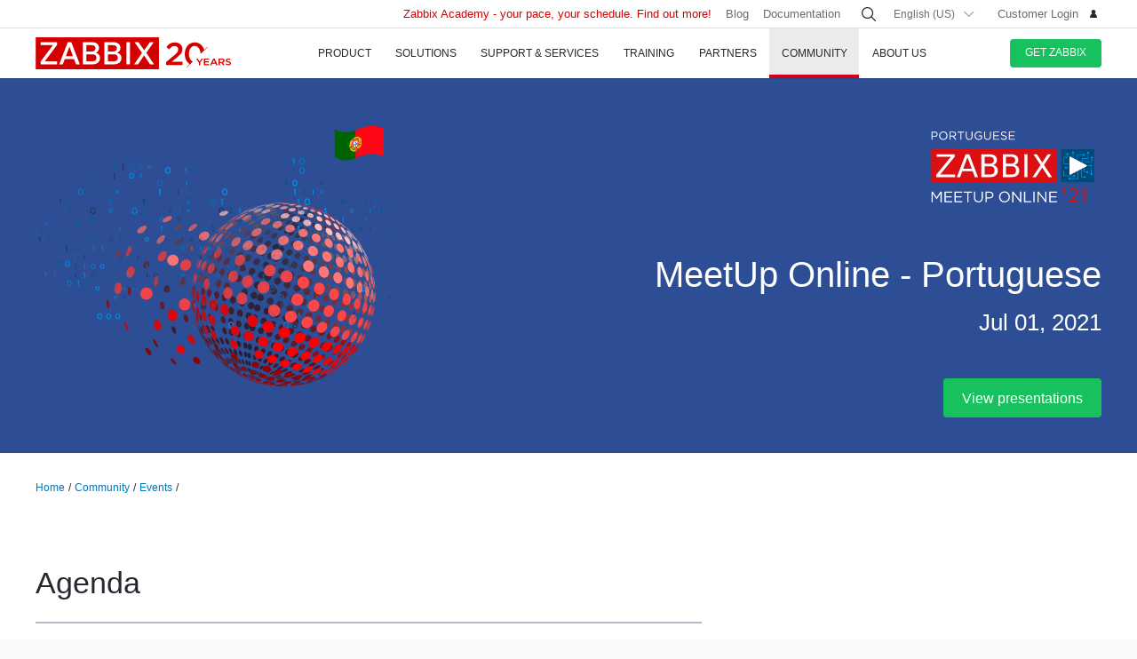

--- FILE ---
content_type: text/html
request_url: https://www.zabbix.com/events/meetup_pt_20210701
body_size: 14969
content:
<!DOCTYPE html>
<html lang='en'>
 <head>
  
<meta charset="utf-8">
  
<title>MeetUp Online - Portuguese</title>
  



<link rel="canonical" href="https://www.zabbix.com/events/meetup_pt_20210701" />
 
  
<meta property="og:title" content="MeetUp Online - Portuguese" />
<meta property="og:url" content="/events/meetup_pt_20210701" />
<meta property="og:image" content="https://assets.zabbix.com/img/events/meetups/meetup_portuguese_21.svg" />
<meta property="og:image:secure_url" content="https://assets.zabbix.com/img/events/meetups/meetup_portuguese_21.svg" />
<meta property="og:image:type" content="image/png" />
<meta property="og:image:width" content="600" />
<meta property="og:image:height" content="279" />

<link rel="alternate" hreflang='ru' href="/ru/events/meetup_pt_20210701" />
<link rel="alternate" hreflang='ja' href="/jp/events/meetup_pt_20210701" />
<link rel="alternate" hreflang='zh' href="/cn/events/meetup_pt_20210701" /> 
<link rel="alternate" hreflang='es' href="/la/events/meetup_pt_20210701" /> 
<link rel="alternate" hreflang="pt" href="/br/events/meetup_pt_20210701" /> 
<link rel="alternate" hreflang="de" href="/de/events/meetup_pt_20210701" /> 
<link rel="alternate" hreflang="fr" href="/fr/events/meetup_pt_20210701" /> 
<link rel="alternate" hreflang="cz" href="/cz/events/meetup_pt_20210701" /> 

	<script>
		window.PAGE_LANGUGAE = 'en';
	</script>

	<!-- Google Tag Manager -->
<script>(function(w,d,s,l,i){w[l]=w[l]||[];w[l].push({'gtm.start':
new Date().getTime(),event:'gtm.js'});var f=d.getElementsByTagName(s)[0],
j=d.createElement(s),dl=l!='dataLayer'?'&l='+l:'';j.async=true;j.src=
'https://www.googletagmanager.com/gtm.js?id='+i+dl;f.parentNode.insertBefore(j,f);
})(window,document,'script','dataLayer','GTM-KRBT62P');</script>
<!-- End Google Tag Manager -->

<link rel="shortcut icon" href="https://assets.zabbix.com/img/favicon.ico"/>


<link href="https://assets.zabbix.com/dist/app.6a643f039fc56a1b32e1.css" rel="stylesheet" type="text/css">

<script src="https://assets.zabbix.com/dist/app.370c71c2703a2011462f.js"></script>

<meta name="format-detection" content="telephone=no">
<meta name="viewport" content="width=device-width, initial-scale=1, maximum-scale=1, user-scalable=no">
<meta name="theme-color" content="#23262D">

<link rel="apple-touch-icon" sizes="120x120" href="https://assets.zabbix.com/img/apple-touch-icon-120x120-precomposed.png">
<link rel="apple-touch-icon" sizes="76x76" href="https://assets.zabbix.com/img/apple-touch-icon-152x152-precomposed.png">
<link rel="apple-touch-icon" sizes="152x152" href="https://assets.zabbix.com/img/apple-touch-icon-152x152-precomposed.png">
<link rel="apple-touch-icon" sizes="180x180" href="https://assets.zabbix.com/img/apple-touch-icon-180x180-precomposed.png">


  

</head>

<body class="with-header">
  
<!-- Google Tag Manager (noscript) -->
<noscript><iframe src="https://www.googletagmanager.com/ns.html?id=GTM-KRBT62P"
height="0" width="0" style="display:none;visibility:hidden"></iframe></noscript>
<!-- End Google Tag Manager (noscript) -->
  
<header id="header">

  	<div class="header-language" style="display: none">
    <div class="header-language__bar">
        <div class="w container">
            <form id="language" action="./">
                <div id="language_title" class="header-language__title">Select a default site language</div>
                <dl class="language-select">
                    <dt class="language-select__title">
                        <a id="language_toggle" class="js_autohide inherit language-select__anchor" href="#select" data-selector="#language_options">
                          <img class="language-select__icon" src="https://assets.zabbix.com/img/icons/flag_en.svg" alt="en">
                          English
                        </a>
                    </dt>
                    <dd id="language_options" class="language-select__dropdown hidden">
                        <ul class="language-select__list">
                            <li class="language-select__item">
                                <label class="language-select__label">
                                    <input class="language-select__input" type="radio" name="lang" value="jp">
                                    <img class="language-select__icon" src="https://assets.zabbix.com/img/icons/flag_jp.svg" alt="jp">
                                    日本語
                                </label>
                            </li>
                            <li class="language-select__item">
                                <label class="language-select__label">
                                    <input class="language-select__input" type="radio" name="lang" value="cn">
                                    <img class="language-select__icon" src="https://assets.zabbix.com/img/icons/flag_cn.svg" alt="cn">
                                    中文
                                </label>
                            </li>
                            <li class="language-select__item">
                                <label class="language-select__label">
                                    <input class="language-select__input" type="radio" name="lang" value="en">
                                    <img class="language-select__icon" src="https://assets.zabbix.com/img/icons/flag_en.svg" alt="en">
                                    English
                                </label>
                            </li>
                            <li class="language-select__item">
                                <label class="language-select__label">
                                    <input class="language-select__input" type="radio" name="lang" value="ru">
                                    <img class="language-select__icon" src="https://assets.zabbix.com/img/icons/flag_ru.svg" alt="ru">
                                    Русский
                                </label>
                            </li>
                          	<li class="language-select__item">
                                <label class="language-select__label">
                                    <input class="language-select__input" type="radio" name="lang" value="la">
                                    <img class="language-select__icon" src="https://assets.zabbix.com/img/icons/flag_es.svg" alt="la">
									Español&nbsp;(Latinoamérica)
                                </label>
                            </li>
                          	<li class="language-select__item">
                                <label class="language-select__label">
                                    <input class="language-select__input" type="radio" name="lang" value="br">
                                    <img class="language-select__icon" src="https://assets.zabbix.com/img/icons/flag_br.svg" alt="br">
                                    Português&nbsp;(América&nbsp;Latina)
                                </label>
                            </li>
                          
                          	<li class="language-select__item">
                                <label class="language-select__label">
                                    <input class="language-select__input" type="radio" name="lang" value="de">
                                    <img class="language-select__icon" src="https://assets.zabbix.com/img/icons/flags/21x15/svg/DE.svg" alt="de">
                                    Deutsch
                                </label>
                            </li>
                          	<li class="language-select__item">
                                <label class="language-select__label">
                                    <input class="language-select__input" type="radio" name="lang" value="fr">
                                    <img class="language-select__icon" src="https://assets.zabbix.com/img/icons/flags/21x15/svg/FR.svg" alt="fr">
                                    Français
                                </label>
                            </li>
                          	<li class="language-select__item">
                                <label class="language-select__label">
                                    <input class="language-select__input" type="radio" name="lang" value="cz">
                                    <img class="language-select__icon" src="https://assets.zabbix.com/img/icons/flags/21x15/svg/CZ.svg" alt="cz">
                                    Čeština
                                </label>
                            </li>
                        </ul>
                    </dd>
                </dl>
                <button type="button" id="language_button" class="button button-red button-s">Confirm</button>
            </form>
        </div>
    </div>
    <script>
        (function(){
            var translates = {
                en: {
                    title: 'Select a default site language',
                    button: 'Confirm'
                },
                ru: {
                    title: 'Выберите язык сайта по-умолчанию',
                    button: 'Подтвердить'
                },
                jp: {
                    title: 'デフォルトのサイト言語を選択してください',
                    button: '確認する'
                },
                cn: {
                    title: '选择默认的网站语言',
                    button: '确认'
                },
                la: {
                    title: 'Seleccione un idioma predeterminado del sitio',
                    button: 'Confirme'
                },
                br: {
                    title: 'Selecione um idioma padrão do site',
                    button: 'Confirme'
                },
                de: {
                    title: 'Select a default site language',
                    button: 'Confirm'
                },
                fr: {
                    title: 'Select a default site language',
                    button: 'Confirm'
                },
                cz: {
                    title: 'Select a default site language',
                    button: 'Confirm'
                },
            };
            var $toggle          = $('#language_toggle'),
                $dropdown        = $('#language_options'),
                $language_title  = $('#language_title'),
                $language_button = $('#language_button')

            $('#language_options input').click(function(event){
                var $input = $(this);

                $toggle.html($input.parent().text());
                $toggle.prepend($input.next('img').clone());
                $toggle.removeClass('active js_autohide');
                $dropdown.addClass('hidden');
                $language_title.text(translates[this.value].title);
                $language_button.text(translates[this.value].button);
            });
            $toggle.click(function(event){
                event.preventDefault();

                if ($toggle.hasClass('active')) {
                    $toggle.removeClass('active js_autohide');
                    $dropdown.addClass('hidden');
                } else {
                    $toggle.addClass('active js_autohide');
                    $dropdown.removeClass('hidden');
                }
            });
        })();
    </script>
</div>

	<div class="header-main">
		<a class="logo" href="/index">Zabbix</a>
				<a class="js_nav action action-l i i-menu i-only hidden" href="#navigation"></a>
	</div>

	<div id="navigation" class="header-nav hidden">
		<div class="w">
			<nav class="nav-main">
				<ul class="nav-list">
                  
<style>
.nav-group .no-link p {
  color: #6b6c6f;
  font-size: 15px;
  text-decoration: none;
  line-height: 1.5;
}      
.nav-group .no-link span {
  line-height: 1.5;
}
.nav-group .rect.no-link {
    margin-top: 4px;
}
</style>
                  
<style>     
@media only screen and (min-width: 768px) {
.subnav-grid {
    padding: 24px 0 48px;
}
.subnav .rect {
    margin-top: 8px;
}
.training-courses.list .rect {
  margin-top: 8px;
}
.nav-group .rect>a>span {
    text-transform: none;
}
.nav-group .rect>span {
    color: #25282F;
  	font-size: 16px;
    text-transform: none;
}
.nav-group .rect>a {
    background: 0 0;
    padding: 4px 20px 5px 32px;
}
.nav-group li {
    padding: 6px 0 0;
  	margin-top: 12px;
}
.rect>a>span {
    height: 70px;
}
.rect-login>a:before {
	background-position: 5px -2px;
}
.nav-group [class*="rect-"] > a:before {
    content: "";
    display: inline-block;
    width: 20px;
    height: 20px;
    background-repeat: no-repeat;
    background-size: 20px auto;
  	background-image: url('https://assets.zabbix.com/img/icons/menu/20x20_sprite.svg');
  	background-position-x: 0;
}
  
	.nav-group .rect-industries > a:before {  background-position-y: 0px;}
	.nav-group .rect-demo > a:before {  background-position-y: -380px;}
	.nav-group .rect-cloud > a:before {  background-position-y: -120px;}
	.nav-group .rect-features > a:before {  background-position-y: -20px;}
	.nav-group .rect-integrations > a:before {  background-position-y: -280px;}
	.nav-group .rect-documentation > a:before {  background-position-y: -160px;}
	.nav-group .rect-enterprise-appliance > a:before {  background-position-y: -420px;}
	.nav-group .rect-case-studies > a:before {  background-position-y: -460px;}
	.nav-group .rect-enterprise-monitoring > a:before {  background-position-y: -240px;}
	.nav-group .rect-nis2 > a:before {  background-position-y: -400px;}
	.nav-group .rect-support > a:before {  background-position-y: -260px;}
	.nav-group .rect-msp > a:before {  background-position-y: -260px;}
	.nav-group .rect-prof-services > a:before {  background-position-y: -660px;}
	.nav-group .rect-login > a:before {  background-position-y: -420px;}
	.nav-group .rect-training-overview > a:before {  background-position-y: -480px;}
	.nav-group .rect-training-core > a:before {  background-position-y: -500px;}
	.nav-group .rect-training-user > a:before {  background-position-y: -600px;}
	.nav-group .rect-training-specialist > a:before {  background-position-y: -580px;}
	.nav-group .rect-training-professional > a:before {  background-position-y: -560px;}
	.nav-group .rect-training-expert > a:before {  background-position-y: -540px;}
	.nav-group .rect-training-extra > a:before {  background-position-y: -620px;}
	.nav-group .rect-training-upgrade > a:before {  background-position-y: -640px;}
	.nav-group .rect-training-exams > a:before {  background-position-y: -520px;}
	.nav-group .rect-training > a:before {  background-position-y: -420px;}
	.nav-group .rect-training_x01_api > a:before {  background-position-y: -740px;}
	.nav-group .rect-training_x02_preprocessing > a:before {  background-position-y: -680px;}
	.nav-group .rect-training_x03_security > a:before {  background-position-y: -760px;}
	.nav-group .rect-training_x04_problem_detection > a:before {  background-position-y: -700px;}
	.nav-group .rect-training_x05_snmp > a:before {  background-position-y: -720px;}
	.nav-group .rect-training_x06_database > a:before {  background-position-y: -780px;}
	.nav-group .rect-training_x07_visualization > a:before {  background-position-y: -820px;}
	.nav-group .rect-training-exam-apply > a:before {  background-position-y: -800px;}
	.nav-group .rect-training-academy > a:before {  background-position-y: -840px;}
	.nav-group .rect-webinar > a:before {  background-position-y: -420px;}
	.nav-group .rect-partners > a:before {  background-position-y: -340px;}
	.nav-group .rect-become-partner > a:before {  background-position-y: -360px;}
	.nav-group .rect-partners-map > a:before {  background-position-y: -200px;}
	.nav-group .rect-distributors > a:before {  background-position-y: -220px;}
	.nav-group .rect-community > a:before {  background-position-y: -340px;}
	.nav-group .rect-events > a:before {  background-position-y: -300px;}
	.nav-group .rect-newsletter > a:before {  background-position-y: -180px;}
	.nav-group .rect-forum > a:before {  background-position-y: -100px;}
	.nav-group .rect-blog > a:before {  background-position-y: -460px;}
	.nav-group .rect-webinars > a:before {  background-position-y: -380px;}
	.nav-group .rect-bugs_features > a:before {  background-position-y: -420px;}
	.nav-group .rect-contribution > a:before {  background-position-y: -40px;}
	.nav-group .rect-developers > a:before {  background-position-y: -140px;}
	.nav-group .rect-education > a:before {  background-position-y: -480px;}
	.nav-group .rect-company > a:before {  background-position-y: -80px;}
	.nav-group .rect-pr > a:before {  background-position-y: -380px;}
	.nav-group .rect-customers > a:before {  background-position-y: -220px;}
	.nav-group .rect-privacy > a:before {  background-position-y: -400px;}
	.nav-group .rect-trademark > a:before {  background-position-y: -320px;}
	.nav-group .rect-strategic-partnership > a:before {  background-position-y: -420px;}
	.nav-group .rect-contact > a:before {  background-position-y: -440px;}
	.nav-group .rect-career > a:before {  background-position-y: -60px;}

.nav-group .menu-tag-red, .footer .menu-tag-red  {
  color: #FFF;
  font-size: 14px;
  font-family: GothamProRegular, sans-serif;
  line-height: 24px;
  border-radius: 4px;
  background: #D40000;
  padding: 2px 6px;
}
.footer .menu-tag-red  {
  font-size: 12px;
  line-height: 20px;
}
.nav-group dd.space-left {
  padding-left: 32px;
}

.nav-group .rect.hoverable:hover {
  background: #fff;
  border-radius: 4px;
  margin: 0 16px 0 -12px;
  padding: 4px 04px 12px;
  position: relative;
  display: inline-block;
}
.nav-group .rect.hoverable, .nav-group .rect.hoverable:hover {
  margin: 0 16px 0 -12px;
  padding: 4px 0 4px 12px;
}
.nav-group .rect.hoverable.active::after,
.nav-group .rect.hoverable:hover::after
  {
  content: "";
  position: absolute;
  top: 50%;
  right: -20px;                   
  transform: translateY(-50%);
  width: 0;
  height: 0;
  border-top: 20px solid transparent;
  border-bottom: 20px solid transparent;
  border-left: 20px solid #ffffff; 
}

.nav-group .rect.hoverable.active  {
  background: #fff;
  border-radius: 4px;
  margin: 0 16px 0 -12px;
  padding: 4px 0 4px 12px;
  position: relative;
  display: inline-block;
}
.nav-group.active {
 background: #fff;
  border-radius: 4px;
  margin: -4px 0 0 -12px;
  padding: 4px 4px 4px 12px;
}
}
</style>
                  
					<li class="nav-item hoverable">
						<a class="js_nav_anchor nav-anchor with-subnav " href="/features">
							<span>Product</span>
						</a>                      
						<div class="subnav hidden">
							<div class="w">
								<div class="grid subnav-grid">
                                  
                                  										                                  	                                  
									<div class="span span-5 tablet-span-6"> 
										<dl class="nav-group"> 
											<div class="rect no-link mobile-hidden">
                                                  <span>Explore Zabbix</span>
                                        	</div>
											<div class="rect rect-demo">
                                            	<a href="/demo" class="red">
                                                  <span>Zabbix Overview & Demo</span>
                                                  <p>Get a quick technical overview of Zabbix and watch a demo</p>
                                              	</a>
                                        	</div>
											<div class="rect rect-cloud">
                                            	<a href="/cloud" class="red">
                                                  <span>Zabbix Cloud&nbsp;<span class="menu-tag-red">Free trial</span></span>
                                                  <p>Deploy a Zabbix instance with only a few clicks</p>
                                              	</a>
                                        	</div>
											<div class="rect rect-features">
                                            	<a href="/features" class="red">
                                                  <span>Features</span>
                                                  <p>Explore how Zabbix collects, processes, and visualizes data</p>
                                              	</a>
                                        	</div>
											<div class="rect rect-integrations">
                                            	<a href="/integrations" class="red">
                                                  <span>Integrations</span>
                                                  <p>See the list of monitoring templates and integrations</p>
                                              	</a>
                                        	</div>
											<div class="rect rect-documentation">
                                            	<a href="/manuals" class="red">
                                                  <span>Documentation</span>
                                                  <p>Official manuals on how to install, configure, and run Zabbix</p>
                                              	</a>
                                        	</div>
										</dl>
									</div>
                                  										<div class="span span-3 tablet-span-6">
										<dl class="nav-group">
                                          	<div class="rect no-link mobile-hidden">
                                                  <span>Monitor anything</span>
                                                                                          	</div>

                                                  <dd>
                                                      <ul>
                                                          <li><a href="/network_monitoring">Network</a></li>
                                                          <li><a href="/server_monitoring">Server</a></li>
                                                          <li><a href="/cloud_monitoring">Cloud</a></li>
                                                          <li><a href="/container_monitoring">Container</a></li>
                                                          <li><a href="/vmware_monitoring">VMware</a></li>
                                                          <li><a href="/windows_monitoring">Windows</a></li>
                                                          <li><a href="/iot_monitoring">IoT</a></li>
                                                          <li><a href="/log_monitoring">Log</a></li>
                                                          <li><a href="/integrations?cat=applications">Applications</a></li>
                                                          <li><a href="/integrations?cat=services">Services</a></li>
                                                          <li><a href="/integrations?cat=databases">Database</a></li>
                                                          <li><a href="/capabilities">All capabilities</a></li>
                                                      </ul>
                                                  </dd>

										</dl>
									</div>
									<div class="span span-3 tablet-span-4">
										<dl class="nav-group">
                                          	<div class="rect no-link mobile-hidden">
                                                  <span>About product</span>
                                                                                          	</div>
											<dd>
												<ul>
                                                  														<li><a href="/whats_new_7_4">What's new in Zabbix 7.4</a></li>
													<li><a href="/release_notes">Release Notes</a></li>
													<li><a href="/screenshots">Screenshots</a></li>
													<li><a href="/requirements">System requirements</a></li>
													<li><a href="/life_cycle_and_release_policy">Lifecycle & Release Policy</a></li>
                                                  	<li><a href="/zabbix_security_policy">Security Policy</a></li>
                                                  	<li><a href="/security_advisories">Zabbix Security Advisories</a></li>
													<li><a href="/roadmap">Roadmap</a></li>
																										<li><a href="/license">License</a></li>
                                                  	<li><a href="https://support.zabbix.com/secure/Dashboard.jspa">Bugs and Feature Requests</a></li>
												</ul>
											</dd>
										</dl>
									</div>
                                    <div class="span span-5 tablet-hidden mobile-hidden">
                                          <style>
.menu-banner {
  border-radius: 4px;
  background: #FFF;
  margin-top: 16px;
  padding: 24px;
  font-size: 16px;
}
.menu-banner h4 {
  font-size: 16px;
}
.menu-banner img {
  margin: 24px 0;
}
</style>

<div>



    
        
        
        
    		  <div> <!-- all countries: show::  ignore:: -->
					
			<div class="menu-banner text">

													              	              		<h4 class="b">Zabbix 7.4 - Less work. More depth.</h4>
Upgrade to the latest version.
				              
      			      					              			      			              
				<a href="/whats_new_7_4">
				  <img width="330" src="https://assets.zabbix.com/img/banners//7.4/zabbix_7_4_design-concept_menu.svg" alt="What’s new →">
				</a>
								  <a href="/whats_new_7_4">What’s new →</a>
							</div>
		  </div> 
        
    
</div>
                                    </div> 
								</div>
								<ul class="grid subbar hidden desktop-hidden mobile-hidden">
									<li class="span span-8"><a href="/download"><span class="s s-download">Download Zabbix</span></a></li>
									<li class="span span-8"><a href="/features">Take a tour</a></li>
								</ul>
							</div>
						</div>
					</li>
                  
                  
                  
<li class="nav-item hoverable">
						<a class="js_nav_anchor nav-anchor with-subnav " href="/solutions">
							<span>Solutions</span>
						</a>
						<div class="subnav hidden">
							<div class="w">
								<div class="grid subnav-grid">
									<div class="span span-5 tablet-span-8"> 
										<dl class="nav-group"> 
											<div class="rect rect-case-studies">
                                            	<a href="/case_studies" class="red">
                                                  <span>Case studies</span>
                                                  <p>Inspiring real-life cases of
Zabbix implementation</p>
                                              	</a>
                                        	</div>
											<div class="rect rect-enterprise-monitoring">
                                            	<a href="/enterprise_monitoring" class="red">
                                                  <span>For Enterprises</span>
                                                  <p>Scalable, secure monitoring built for enterprise needs</p>
                                              	</a>
                                        	</div>
											<div class="rect rect-nis2">
                                            	<a href="/nis2" class="red">
                                                  <span>NIS2 Compliance</span>
                                                  <p>How Zabbix helps meet the latest security standards</p>
                                              	</a>
                                        	</div>
										</dl>
									</div>
									
									<div class="span span-5 tablet-span-8">
										<dl class="nav-group">

											<div class="rect no-link mobile-hidden">
                                                <span>Solutions for Your Industry</span>
                                                <p>Zabbix helps customers across multiple verticals provide consistent, quality service</p>
                                        	</div>
                                          
                                            <dd class="">
                                                <ul>
                                                    <li><a href="/banking_and_finance">Banking and Finance</a></li>
                                                    <li><a href="/energy_and_chemicals">Energy and Chemicals</a></li>
                                                    <li><a href="/healthcare_and_medicine">Healthcare and Medicine</a></li>
                                                    <li><a href="/broadcasting_and_telecom">Broadcasting and Telecommunications</a></li>
                                                  	<li><a href="/it">Information Technology</a></li>
                                                    <li><a href="/retail">Retail</a></li>
                                                    <li><a href="/aerospace">Aerospace</a></li>
                                                    <li><a href="/education">Education</a></li>
                                                    <li><a href="/government">Government</a></li>
                                                    <li><a href="/marketing">Marketing</a></li>
                                                  	<li><a href="/solutions">All industries</a></li>
                                                </ul>
                                            </dd>
										</dl>
									</div>
									<div class="span span-1 tablet-span-1">
                                  	</div>
                                  	                                      <div class="span span-5 tablet-hidden mobile-hidden">
                                        	<style>
.menu-banner {
  border-radius: 4px;
  background: #FFF;
  margin-top: 16px;
  padding: 24px;
  font-size: 16px;
}
.menu-banner h4 {
  font-size: 16px;
}
.menu-banner img {
  margin: 24px 0;
}
</style>

<div>



    
        
        
        
        
    		  <div> <!-- all countries: show::  ignore:: -->
					
			<div class="menu-banner text">

													              	              		<h4 class="b">
Try Zabbix Cloud with a free trial
</h4>
Deploy Zabbix easily!
				              
      			      					              			      			              
				<a href="/cloud">
				  <img width="330" src="https://assets.zabbix.com/img/banners/cloud_menu_320x185.png" alt="Find out more →">
				</a>
								  <a href="/cloud">Find out more →</a>
							</div>
		  </div> 
    
</div>
                                      </div> 
                                  	                                  
								</div>
								<ul class="grid subbar hidden desktop-hidden mobile-hidden">
									<li class="span span-8"><a href="/download"><span class="s s-download">Download Zabbix</span></a></li>
									<li class="span span-8"><a href="/features">Take a tour</a></li>
								</ul>
							</div>
						</div>
					</li>
                  
                  
<li class="nav-item hoverable">
						<a class="js_nav_anchor nav-anchor with-subnav " href="/services">
							<span>Support & Services</span>
						</a>
						<div class="subnav hidden">
							<div class="w">
								<div class="grid subnav-grid">
                                  


									<div class="span span-5 tablet-span-8">
										<dl class="nav-group">
                                        	<div class="rect rect-prof-services">
                                            	<a href="/services" class="red">
                                                  <span>All Professional Services</span>
                                                  <p>A wide range of professional services designed to fit your unique requirements</p>
                                              	</a>
                                        	</div>
											<dd class="space-left">
												<ul>
													<li><a href="/consulting">Consulting</a></li>
													<li><a href="/turn_key_solution">Turnkey Solution</a></li>
													<li><a href="/template_building_services">Template Building</a></li>
													<li><a href="/upgrade_services">Upgrade</a></li>
													<li><a href="/development_services">Development</a></li>
																										<li><a href="/integration_services">Integration</a></li>
                                                  	<li><a href="/migration_services">Migration</a></li>
												</ul>
											</dd>
										</dl>
									</div>
                                  	<div class="span span-1 tablet-hidden">
                                  	</div>
									<div class="span span-5 tablet-span-8"> 
										<dl class="nav-group"> 
											<div class="rect rect-support">
                                            	<a href="/support" class="red">
                                                  <span>Technical support&nbsp;<span class="menu-tag-red">24/7 help</span></span>
                                                  <p>Instant access to experts for guaranteed professional assistance</p>
                                              	</a>
                                                                                        	</div>
										</dl>
										<dl class="nav-group"> 
											<div class="rect rect-prof-services">
                                            	<a href="/msp" class="red">
                                                  <span>Zabbix for MSP</span>
                                                  <p>Zabbix as a technical support service for Managed Service Providers</p>
                                              	</a>

                                        	</div>
                                            <dd class="space-left">
                                                <ul>
                                                    <li><a href="/msp#support_tiers">Technical Support for MSP</a></li>
                                                </ul>
                                            </dd>
										</dl>
									</div>
                                  	<div class="span span-1 tablet-hidden">
                                  	</div>
									<div class="span span-4 tablet-hidden">
										<div class="rect rect-login tablet-hidden" style="margin-top: 16px;">
											<a href="https://support.zabbix.com/servicedesk" class="red"><span>Customer Login</span></a>
										</div>
									</div>
                                    								</div>
								<ul class="grid subbar hidden desktop-hidden mobile-hidden">
									<li class="span span-8"><a href="/download"><span class="s s-download">Download Zabbix</span></a></li>
									<li class="span span-8"><a href="/features">Take a tour</a></li>
								</ul>
							</div>
						</div>
					</li>
                  
                  
<li class="nav-item hoverable training">
						<a class="js_nav_anchor nav-anchor with-subnav " href="/training">
							<span>Training</span>
						</a>
						<div class="subnav hidden">
							<div class="w">
								<div class="grid subnav-grid">
									<div class="span span-5 tablet-span-5"> 
										<dl class="nav-group"> 
                                            <div class="rect rect-training-overview">
                                                <a href="/training" class="red">
                                                  <span>Training Overview</span>
                                                  <p>Master Zabbix under the guidance of the world’s best Zabbix trainers</p>
                                                </a>
                                            </div>
                                            <dd class="space-left">
                                                <ul>
                                                    <li><a href="/training?full_list=true#training_schedule">Schedule</a></li>
                                                                                                                                                                                                                                                                        <li><a href="/training#faq">Training FAQ</a></li>
                                                    <li><a href="/certificate_check">Certificate Check</a></li>
                                                    <li><a href="/forms/training_application_form">Training Application Form</a></li>
                                                </ul>
                                            </dd>
                                      	</dl>
                                      	<dl class="nav-group"> 
                                            <div class="rect rect-training-academy">
                                                <a href="https://academy.zabbix.com" class="red" target="_blank">
                                                  <span>Zabbix Academy&nbsp;<span class="menu-tag-red">New</span></span>
                                                  <p>Your pace. Your schedule. Learn Zabbix your way.</p>
                                                </a>
                                            </div>
										</dl>
									</div>

                                  	<div class="span span-1 tablet-hidden"> 
                                  	</div>
                                  
									                                    <div class="span span-5 tablet-span-5 training-groups" >
                                      <dl class="nav-group">
                                        <div class="rect hoverable rect-training-core active">
                                          <a href="/training_courses_core" class="red">
                                            <span>Core Courses</span>
                                            <p>Follow a training path to becoming a Zabbix Certiﬁed Expert</p>
                                          </a>
                                        </div>
                                        <div class="rect hoverable rect-training-upgrade ">
                                          <a href="/training_courses_upgrade" class="red">
                                            <span>Upgrade Courses</span>
                                            <p>Get up to speed with the latest Zabbix LTS features in just one day</p>
                                          </a>
                                        </div>
                                        <div class="rect hoverable rect-training-extra ">
                                          <a href="/training_courses_extra" class="red">
                                            <span>Extra courses</span>
                                            <p>One-day in-depth courses to master a speciﬁc monitoring topic</p>
                                          </a>
                                        </div>
                                        <div class="rect hoverable rect-training-exams">
                                          <a href="/exams" class="red">
                                            <span>Exams</span>
                                            <p>Test your skills and receive your official Zabbix Training certificate</p>
                                          </a>
                                        </div>
                                      </dl>
                                    </div>

                                    <div class="span span-5 tablet-hidden mobile-hidden training-banner">
                                        <style>
.menu-banner {
  border-radius: 4px;
  background: #FFF;
  margin-top: 16px;
  padding: 24px;
  font-size: 16px;
}
.menu-banner h4 {
  font-size: 16px;
}
.menu-banner img {
  margin: 24px 0;
}
</style>

<div>



    
        
    		  <div> <!-- all countries: show::  ignore:: -->
					
			<div class="menu-banner text">

													              	              		<h4 class="b">
Zabbix Academy is launched!
</h4>
Your pace. Your schedule.
				              
      			      					              			      			              
				<a href="https://academy.zabbix.com">
				  <img width="330" src="https://assets.zabbix.com/img/banners/academy_320x185.jpg" alt="Find out more →">
				</a>
								  <a href="https://academy.zabbix.com">Find out more →</a>
							</div>
		  </div> 
        
        
        
    
</div>
                                    </div>
                                  
																		<div class="span span-5 tablet-span-6 training-courses list">
                                      
										<dl class="nav-group rect-training-core hidden ">
                                          	<div class="rect rect-training-user">
                                                <a href="/training_user" class="red">
                                                  <span>Certified User</span>
                                                  <p>The first step on the Zabbix training ladder</p>
                                                </a>
                                          	</div>
                                          	<div class="rect rect-training-specialist">
                                                <a href="/training_specialist" class="red">
                                                  <span>Certified Specialist&nbsp;<span class="menu-tag-red">Popular</span></span>
                                                  <p>Perfect for techies managing
Zabbix instances</p>
                                                </a>
                                          	</div>
                                          	<div class="rect rect-training-professional">
                                                <a href="/training_professional" class="red">
                                                  <span>Certified Professional</span>
                                                  <p>Boost your utilization
and configuration skills</p>
                                                </a>
                                          	</div>
                                          	<div class="rect rect-training-expert">
                                                <a href="/training_expert" class="red">
                                                  <span>Certified Expert</span>
                                                  <p>When you think you know
Zabbix inside and out</p>
                                                </a>
                                          	</div>
                                      	</dl>
                                      
                                      	<dl class="nav-group rect-training-upgrade hidden">
                                          	<div class="rect rect-training-specialist">
                                                <a href="/training_specialist_upgrade" class="red">
                                                  <span>Certified Specialist Upgrade</span>
                                                  <p>For Certified Specialists who want to keep up with new releases</p>
                                                </a>
                                          	</div>
                                          	<div class="rect rect-training-professional">
                                                <a href="/training_professional_upgrade" class="red">
                                                  <span>Certified Professional Upgrade</span>
                                                  <p>Merge the top features from ZCS and ZCP upgrades</p>
                                                </a>
                                          	</div>
                                          	<div class="rect rect-training-expert">
                                                <a href="/training_expert_upgrade" class="red">
                                                  <span>Certified Expert Upgrade</span>
                                                  <p>Keep your Zabbix Certified Expert certificate up to date</p>
                                                </a>
                                          	</div>
                                      	</dl>
                                          
                                      	<dl class="nav-group rect-training-extra hidden">
											<div class="rect rect-training_x07_visualization">
                                                <a href="/training_x07_visualization" class="red">
                                                  <span>Mastering Zabbix graphs and dashboards&nbsp;<span class="menu-tag-red">New</span></span>
                                                </a>
                                          	</div>
											<div class="rect rect-training_x06_database">
                                                <a href="/training_x06_database" class="red">
                                                  <span>Database Monitoring</span>
                                                </a>
                                          	</div>
                                          	<div class="rect rect-training_x02_preprocessing">
                                                <a href="/training_x02_preprocessing" class="red">
                                                  <span>Transforming and extracting data with Zabbix pre-processing</span>
                                                </a>
                                          	</div>
                                          	<div class="rect rect-training_x04_problem_detection">
                                                <a href="/training_x04_problem_detection" class="red">
                                                  <span>Problem and Anomaly Detection with Zabbix</span>
                                                </a>
                                          	</div>                                          
                                          	<div class="rect rect-training_x05_snmp">
                                                <a href="/training_x05_snmp" class="red">
                                                  <span>SNMP Monitoring</span>
                                                </a>
                                          	</div>
                                          	<div class="rect rect-training_x01_api">
                                                <a href="/training_x01_api" class="red">
                                                  <span>Automation and Integration with Zabbix API</span>
                                                </a>
                                          	</div>
                                          	<div class="rect rect-training_x03_security">
                                                <a href="/training_x03_security" class="red">
                                                  <span>Advanced Zabbix Security Administration</span>
                                                </a>
                                          	</div>
                                      	</dl>
                                          
										<dl class="nav-group rect-training-exams bottom">
                                          	<div class="rect rect-training-user">
                                                <a href="/exam_zcu" class="red">
                                                  <span>Certified User</span>
                                                </a>
                                          	</div>
                                          	<div class="rect rect-training-specialist">
                                                <a href="/exam_zcs" class="red">
                                                  <span>Certified Specialist</span>
                                                </a>
                                          	</div>
                                          	<div class="rect rect-training-professional">
                                                <a href="/exam_zcp" class="red">
                                                  <span>Certified Professional</span>
                                                </a>
                                          	</div>
                                          	<div class="rect rect-training-exam-apply">
                                                <a href="/forms/training_exam_application_form" class="red">
                                                  <span>Exam Application Form</span>
                                                </a>
                                          	</div>
                                      	</dl>

									</div>

								</div>
								<ul class="grid subbar hidden desktop-hidden mobile-hidden">
									<li class="span span-8"><a href="/download"><span class="s s-download">Download Zabbix</span></a></li>
									<li class="span span-8"><a href="/features">Take a tour</a></li>
								</ul>
							</div>
						</div>
					</li>


<script>

/* Show / hide course lists on hover ---------------------------------------- */
document.addEventListener('DOMContentLoaded', () => {

  const leftColumn      = document.querySelector('.training-groups');
  const coursesListWrap = document.querySelector('.training-courses.list');
  if (!leftColumn || !coursesListWrap) return;

  const leftCards       = leftColumn.querySelectorAll('.rect.hoverable');
  const defaultCard     = leftCards[0];
  const allCourseLists  = coursesListWrap.querySelectorAll('dl.nav-group');

  // NEW: banner element to toggle
  const trainingBanner  = document.querySelector('.span.span-5.tablet-hidden.mobile-hidden.training-banner');

  // Helpers

  // Set wrapper vertical-align according to the active <dl>
  const updateWrapperAlign = (activeDl) => {
    if (!activeDl) return;                       // safety guard
    if (activeDl.classList.contains('bottom')) {
      coursesListWrap.style.verticalAlign = 'bottom';
    } else {
      coursesListWrap.style.verticalAlign = 'top';
    }
  };

  const clearActiveCards = () =>
    leftCards.forEach(c => c.classList.remove('active'));

  const hideAllLists = () =>
    allCourseLists.forEach(dl => {
      dl.classList.add('hidden');
      dl.classList.remove('active');
    });

  const showDefault = () => {
    hideAllLists();
    leftCards.forEach(card => card.classList.remove('active'));
    // NEW: reveal banner when returning to default state
    if (trainingBanner) trainingBanner.classList.remove('hidden');
  };
  showDefault();

  // Hover logic for cards in the left column
  leftCards.forEach(card => {
    card.addEventListener('pointerenter', () => {
      const marker = [...card.classList].find(c => c.startsWith('rect-training-'));
      if (!marker) return;

      clearActiveCards();
      card.classList.add('active');

      hideAllLists();
      const targetDl = coursesListWrap.querySelector(`dl.${marker}`);
      if (targetDl) {
        targetDl.classList.remove('hidden');
        targetDl.classList.add('active');
        updateWrapperAlign(targetDl);
      }

      // NEW: hide banner while hovering any .rect.hoverable
      if (trainingBanner) trainingBanner.classList.add('hidden');
    });
  });

  // Restore default ONLY when pointer is outside BOTH columns
  const restoreDefaultIfNeeded = () => {
    setTimeout(() => {
      const overLeft  = leftColumn.matches(':hover');
      const overRight = coursesListWrap.matches(':hover');
      if (!overLeft && !overRight) showDefault(); // showDefault will also unhide the banner
    }, 0);
  };

  leftColumn.addEventListener('mouseleave',      restoreDefaultIfNeeded);
  coursesListWrap.addEventListener('mouseleave', restoreDefaultIfNeeded);
});
</script>

                  
<li class="nav-item hoverable">
						<a class="js_nav_anchor nav-anchor with-subnav " href="/partners">
							<span>PARTNERS</span>
						</a>
						<div class="subnav hidden">
							<div class="w">
								<div class="grid subnav-grid">
									<div class="span span-5 tablet-span-8"> 
										<dl class="nav-group"> 
                                        <div class="rect rect-partners">
                                                                                            <a href="/partners" class="red"><span>Partner Program</span><p>Our partner network provides localized support & training worldwide</p></a>
                                                                                    </div>
                                        <div class="rect rect-become-partner">
                                            <a href="/partnership" class="red">
                                              <span>Become a Partner</span>
                                              <p>Join the network for global recognition and support</p>
                                            </a>
                                        </div>
                                        <dd class="space-left">
                                            <ul>
                                                <li><a href="/forms/become_partner">Partner Application form</a></li>
                                            </ul>
                                        </dd> 
										</dl>
                                      
									</div>
                                  	<div class="span span-1 tablet-hidden">
                                  	</div>
									<div class="span span-5 tablet-span-8"> 
										<dl class="nav-group"> 
                                        
                                                                                  	<div class="rect rect-partners-map">
                                            	<a href="/partners#map_of_partners" class="red"><span>Map of Zabbix Partners</span><p>Choose the Zabbix partner closest to your location</p></a>
                                          	</div>
                                                                                  
                                        <dd class="space-left">
                                            <ul>
                                                <li><a href="/partners#partners_list">Find a partner</a></li>
                                              	<li class="mobile-hidden"></li>
                                            </ul>
                                        </dd> 
                                          
                                        <div class="rect rect-distributors">
                                            <a href="/distributors" class="red">
                                              <span>Distributors</span>
                                              <p>Build bridges between Zabbix users, local partners, and Zabbix itself</p>
                                            </a>
                                        </div>
										</dl>
									</div>
                                    <div class="span span-5 tablet-hidden mobile-hidden">
                                       	<style>
.menu-banner {
  border-radius: 4px;
  background: #FFF;
  margin-top: 16px;
  padding: 24px;
  font-size: 16px;
}
.menu-banner h4 {
  font-size: 16px;
}
.menu-banner img {
  margin: 24px 0;
}
</style>

<div>



    
        
        
    		  <div> <!-- all countries: show::  ignore:: -->
					
			<div class="menu-banner text">

													              	              		<h4 class="b">
Become a Zabbix Partner
</h4>
Extend our global network
				              
      			      					              			      			              
				<a href="/partnership">
				  <img width="330" src="https://assets.zabbix.com/img/banners/og/partners2_menu_320x185.jpg" alt="Apply →">
				</a>
								  <a href="/partnership">Apply →</a>
							</div>
		  </div> 
        
        
    
</div>
                                  	</div>
								</div>
								<ul class="grid subbar hidden desktop-hidden mobile-hidden">
									<li class="span span-8"><a href="/download"><span class="s s-download">Download Zabbix</span></a></li>
									<li class="span span-8"><a href="/features">Take a tour</a></li>
								</ul>
							</div>
						</div>
					</li>

<li class="nav-item hoverable">
						<a class="js_nav_anchor nav-anchor with-subnav nav-anchor-active" href="/community">
							<span>Community</span>
						</a>
						<div class="subnav hidden">
							<div class="w">
								<div class="grid subnav-grid">

									<div class="span span-5 tablet-span-8"> 
										<dl class="nav-group"> 
                                            <div class="rect no-link mobile-hidden">
                                                  <span>Community Engagement</span>
                                            </div>
											<div class="rect rect-forum">
                                            	<a href="https://www.zabbix.com/forum" class="red">
                                                  <span>Forum</span>
                                                  <p>Catch up with hundreds of active users, get advice, and help others</p>
                                              	</a>
                                        	</div>
											<div class="rect rect-contribution">
                                            	<a href="/contribute" class="red">
                                                  <span>Contribute to Zabbix</span>
                                                  <p>Engage with Zabbix - submit plugins, localize content, and more</p>
                                              	</a>
                                        	</div>
											<div class="rect rect-developers">
                                            	<a href="/developers" class="red">
                                                  <span>Developers</span>
                                                  <p>Find out how you can contribute to or collaborate with Zabbix</p>
                                              	</a>
                                        	</div>
											<div class="rect rect-education">
                                            	<a href="/educational_movement" class="red">
                                                  <span>Educational Movement</span>
                                                  <p>Support for students, professors, and universities</p>
                                              	</a>
                                        	</div>
											<div class="rect rect-community">
                                            	<a href="/community" class="red">
                                                  <span>Community Area</span>
                                                  <p>Zabbix social media channels, discussion forums, and more</p>
                                              	</a>
                                        	</div>
										</dl>
									</div>

									<div class="span span-5 tablet-span-8"> 
										<dl class="nav-group">
											<div class="rect no-link mobile-hidden">
                                                  <span>Learning & Updates</span>
                                            </div>
											<div class="rect rect-events">
                                            	<a href="/events" class="red">
                                                  <span>Events&nbsp;<span class="menu-tag-red">Meet us</span></span>
                                                  <p>Join Zabbix events in multiple languages and regions</p>
                                              	</a>
                                        	</div>
                                          	<div class="rect rect-webinars">
                                            	<a href="/webinars" class="red">
                                                  <span>Webinars</span>
                                                  <p>Free tips & tricks for effective monitoring, and much more</p>
                                              	</a>
                                          	</div>
											<div class="rect rect-blog">
                                            	<a href="https://blog.zabbix.com/" class="red">
                                                  <span>Blog</span>
                                                  <p>Read technical how-tos, case studies, and new feature overviews</p>
                                              	</a>
                                        	</div>
											<div class="rect rect-newsletter">
                                            	<a href="/subscribe" class="red">
                                                  <span>Newsletter</span>
                                                  <p>Subscribe to the Zabbix newsletter for the latest updates</p>
                                              	</a>
                                        	</div>

																					</dl>
									</div>
                                  	<div class="span span-1 tablet-hidden">
                                  	</div>
                                    <div class="span span-5 tablet-hidden mobile-hidden">
                                        <style>
.menu-banner {
  border-radius: 4px;
  background: #FFF;
  margin-top: 16px;
  padding: 24px;
  font-size: 16px;
}
.menu-banner h4 {
  font-size: 16px;
}
.menu-banner img {
  margin: 24px 0;
}
</style>

<div>



    
        
    		  <div> <!-- all countries: show::  ignore:: -->
					
			<div class="menu-banner text">

													              	              		<h4 class="b">
Zabbix Academy is launched!
</h4>
Your pace. Your schedule.
				              
      			      					              			      			              
				<a href="https://academy.zabbix.com">
				  <img width="330" src="https://assets.zabbix.com/img/banners/academy_320x185.jpg" alt="Find out more →">
				</a>
								  <a href="https://academy.zabbix.com">Find out more →</a>
							</div>
		  </div> 
        
        
        
    
</div>
                                    </div>
								</div>
								<ul class="grid subbar hidden desktop-hidden mobile-hidden">
									<li class="span span-8"><a href="/download"><span class="s s-download">Download Zabbix</span></a></li>
									<li class="span span-8"><a href="/features">Take a tour</a></li>
								</ul>
							</div>
						</div>
					</li>

<li class="nav-item hoverable">
						<a class="js_nav_anchor nav-anchor with-subnav " href="/about">
							<span>About Us</span>
						</a>
						<div class="subnav hidden">
							<div class="w">
								<div class="grid subnav-grid">

									<div class="span span-5 tablet-span-8"> 
										<dl class="nav-group"> 
                                            <div class="rect no-link mobile-hidden">
                                                  <span>Policies & Media</span>
                                            </div>
											<div class="rect rect-pr">
                                            	<a href="/pressroom" class="red">
                                                  <span>Pressroom</span>
                                                  <p>Explore new partnerships, releases, and milestones</p>
                                              	</a>
                                        	</div>
											<div class="rect rect-trademark">
                                            	<a href="/trademark" class="red">
                                                  <span>Trademark Policy</span>
                                                  <p>Download the Zabbix logo and learn how to use it</p>
                                              	</a>
                                        	</div>
											<div class="rect rect-privacy">
                                            	<a href="/privacy_policy" class="red">
                                                  <span>Privacy Policy</span>
                                                  <p>Get to know the transparent legal part</p>
                                              	</a>
                                        	</div>
											<div class="rect rect-strategic-partnership">
                                            	<a href="/strategic_partnership" class="red">
                                                  <span>Strategic Partnership</span>
                                                  <p>Close cooperation with leading IT companies</p>
                                              	</a>
                                        	</div>


										</dl>
									</div>
									<div class="span span-5 tablet-span-8">
										<dl class="nav-group">
                                            <div class="rect no-link mobile-hidden">
                                                  <span>Our Company</span>
                                            </div>
											<div class="rect rect-company">
                                            	<a href="/about" class="red">
                                                  <span>Company</span>
                                                  <p>Meet our company and management team</p>
                                              	</a>
                                        	</div>
											<div class="rect rect-career">
                                            	<a href="/career" class="red">
                                                  <span>Career&nbsp;<span class="menu-tag-red">We’re hiring</span></span>
                                                  <p>Start your career in one of our Zabbix offices worldwide</p>
                                              	</a>
                                        	</div>
											<div class="rect rect-customers">
                                            	<a href="/users" class="red">
                                                  <span>Customers and Users</span>
                                                  <p>Get to know some of Zabbix's customers</p>
                                              	</a>
                                        	</div>
											<div class="rect rect-contact">
                                            	<a href="/contact" class="red">
                                                  <span>Contact us</span>
                                                  <p>Get in contact with Zabbix offices worldwide</p>
                                              	</a>
                                        	</div>
										</dl>
									</div>
                                  	<div class="span span-1 tablet-hidden">
                                  	</div>
                                     <div class="span span-5 tablet-hidden mobile-hidden">
                                       	<style>
.menu-banner {
  border-radius: 4px;
  background: #FFF;
  margin-top: 16px;
  padding: 24px;
  font-size: 16px;
}
.menu-banner h4 {
  font-size: 16px;
}
.menu-banner img {
  margin: 24px 0;
}
</style>

<div>



    
    		  <div> <!-- all countries: show::  ignore:: -->
					
			<div class="menu-banner text">

													              	              		<h4 class="b">
Join our global team!
</h4>
Shape the future of monitoring
				              
      			      					              			      			              
				<a href="/career">
				  <img width="330" src="https://assets.zabbix.com/img/banners/zabbix_team_320x185.png" alt="Explore opportunities →">
				</a>
								  <a href="/career">Explore opportunities →</a>
							</div>
		  </div> 
        
        
        
        
    
</div>
                                  	</div> 

								</div>
								<ul class="grid subbar hidden desktop-hidden mobile-hidden">
									<li class="span span-8"><a href="/download"><span class="s s-download">Download Zabbix</span></a></li>
									<li class="span span-8"><a href="/features">Take a tour</a></li>
								</ul>
							</div>
						</div>
					</li>
				</ul>
			</nav>

<nav class="nav-bar">
				<div class="w container">
					<a class="button button-green button-tour" href="/zabbix_cloud">Get Zabbix</a>
                  	                  
					<ul class="nav-ext">
                                     
	



	<!-- Topline banners start -->
  	
        
			                                        			<li><!-- data-show-for-country="se" -->
                  <a data-show-for-country="se" data-show-oneof="banner" style="display: none;" class="flash mobile-hidden" target="_blank" href="/events/meeting_sweden_2026_orebro?utm_campaign=meeting_se&amp;utm_source=website&amp;utm_medium=topline">Join us for the Zabbix Meeting Sweden 2026 in Örebro!</a>
                          
		  	
        
			                                        			<li><!-- data-hide-for-country="se" -->
                  <a  data-hide-for-country="se" style="display: none;" class="flash mobile-hidden" target="_blank" href="https://academy.zabbix.com?utm_campaign=zabbix_academy&amp;utm_source=website&amp;utm_medium=topline">Zabbix Academy - your pace, your schedule. Find out more!</a>
                          
		  	    <!-- Topline banners end -->						<li><a href="https://blog.zabbix.com/">Blog</a></li>
						<li><a href="/manuals">Documentation</a></li>
					</ul>

                  	<div id="search-icon">
	  					<a href="#" aria-label="Search"></a>
                    </div>

                  
                  <dl class="nav-languages">
						<dt><a class="js_language" href="#languages"><span>English (US)</span></a></dt>
						<dd id="languages" class="hidden">
							<ul>
								<li><a href="/jp/events/meetup_pt_20210701" data-lang="jp">日本語</a></li>
								<li><a href="/cn/events/meetup_pt_20210701" data-lang="cn">中文</a></li>
								<li><a href="/ru/events/meetup_pt_20210701" data-lang='ru'>Русский</a></li>
                              	<li><a href="/la/events/meetup_pt_20210701" data-lang='la'>Español&nbsp;(LA)</a></li>
                              	<li><a href="/br/events/meetup_pt_20210701" data-lang='br'>Português&nbsp;(BR)</a></li>
                              	<li><a href="/de/events/meetup_pt_20210701" data-lang='de'>Deutsch</a></li>
                              	<li><a href="/fr/events/meetup_pt_20210701" data-lang='fr'>Français</a></li>
                              	                                                                <li><a href="/cz/events/meetup_pt_20210701" data-lang='cz'>Czech</a></li> 							</ul>
						</dd>
					</dl>

					<ul class="nav-user">
												<li><a href="https://support.zabbix.com/servicedesk" target="_blank"><span class="i i-user i-s">Customer Login</span></a></li>
					</ul>
				</div>
			</nav>
		</div>
	</div>  
	<script>
		app.header.scripts();
	</script>
  

  <section id="search" class="header-search hidden">
    <div class="w container">
      <form id="searchForm">
        <fieldset>
          <input class="search-input" type="text" id="searchQuery" placeholder="Type what are you looking for" autocomplete="off">
          <!-- <button class="search-submit" type="submit">&nbsp;</button> -->
          <a class="js_trigger action action-l i i-remove i-only" href="#remove" data-selector=".js_find"></a>
        </fieldset>
      </form>
    </div>
  </section>
  
<script>
  var searchSection = document.getElementById('search');
  var searchQueryInput = document.getElementById('searchQuery');
  var searchForm = document.getElementById('searchForm');
  var searchIcon = document.getElementById('search-icon');
  var trigger = document.querySelector('.js_trigger');

  function toggleSearchVisibility() {
    searchSection.classList.toggle('hidden');
  }

  searchIcon.addEventListener('click', function(event) {
    event.preventDefault();
    toggleSearchVisibility();
    searchQueryInput.focus();
  });

  trigger.addEventListener('click', function(event) {
    event.preventDefault();
    searchSection.classList.add('hidden');
  });

  searchForm.addEventListener('submit', function(event) {
    event.preventDefault(); 
    var actionUrl = '/search_web?query=' + encodeURIComponent(searchQueryInput.value);
    window.location.href = actionUrl;
  });
  
  function toggleSearchVisibility() {
    searchSection.classList.toggle('hidden');
    if (!searchSection.classList.contains('hidden')) {
      searchQueryInput.focus();
    }
  }

  document.addEventListener('keydown', function(event) {
    if (event.ctrlKey && event.shiftKey && event.key === 'F') {
      event.preventDefault();
      toggleSearchVisibility();
    }

    if (event.key === 'Escape') {
      if (!searchSection.classList.contains('hidden')) {
        event.preventDefault();
        searchSection.classList.add('hidden');
      }
    }
  });
</script>






  
  
  
  
  
</header>

<!-- INDEX:CONTENT_BEGIN -->
<style>
.conference-splash .conference-header { }
.conference-slides {
	float: left; 
  	padding-left: 0px; 
  	padding-top: 10px; 
  	margin-bottom: 0px;
}
.section-agenda .file {
    margin-bottom: 8px;
}
.conference-header .conference-image {
    float: left;
    padding: 0 32px 0 0;
    width: 37.5%;
    text-align: center;
}
.conference-header {
    padding-top: 50px;
}
.conference-text {
  	text-align: right;
}
.conference-text img {
	width: 200px;
  	margin-bottom: 48px;
}
@media only screen and (max-width: 767px) {
.conference-text {
  	text-align: center;
}
.conference-text img {
	width: 300px;
}
.meetup-image {
  display: none;
}
}
</style>

<section class="conference-splash" style="margin-bottom: 0px; background: #2D4E95 50% 100%; background-size: cover;">

  <div class="w container conference-header">
	<div class="conference-image meetup-image" >
      	      		<img  src="https://assets.zabbix.com/img/events/meetups/meetup_pt_01_04.svg" alt="MeetUp Online - Portuguese">
      	    </div>
    
    <div class="conference-text">
      <img src="https://assets.zabbix.com/img/events/meetups/meetup_portuguese_21.svg">
      <div>
        <h1 class="h1">MeetUp Online - Portuguese<br></h1>
        <p class="conference-location"></p>
        <h3 class="h3">Jul 01, 2021</h3>
      </div>
      <div class="conference-actions">
                        <a class="button button-green" href="#agenda">View presentations</a>
                </div>
    </div>
    
  </div>
</section>

<aside class="statusbar" style="background-color: #fff;">
    <div class="w container">
        <ul class="breadcrumbs">
            <li><a href="/index">Home</a></li>
            <li><a href="/community">Community</a></li>
          	<li><a href="/events">Events</a></li>
        </ul>
    </div>
</aside>

<section id="agenda" class="section section-margin section-agenda" style="padding-top: 72px; background: #fff; margin-bottom: 0px; padding-bottom: 72px">

	<div class="w container">
		
		<div class="grid">
			
			<div class="span span-10">
				<h2 class="h2">Agenda</h2>
				<table class="table" width="100%">
                  
					
						<tr>
							<td>10:00</td>
							<td>
								Como transformar um NOC tradicional em um centro de monitoramento de experiência?
								<p>
                                  	 <b>Hernandes Martins</b>, Unirede, Zabbix Premium Partner, Brazil  								</p>
							</td>
							<td width="20%">
                              	<div class="agenda-files" style="margin-top: 0px;">
                                    <ul class="files files-compact grid">
                                                                                	<li class="span" style="padding-bottom: 0px;"><a class="file file-only file-pdf agenda-pdf" href="https://assets.zabbix.com/files/events/meetup_pt_20210701/Hernandes_Martins_unirede.pdf" target="_blank" ></a></li>
                                      	                                      	                                        	<li class="span" style="padding-bottom: 0px;"><a class="file file-only file-video agenda-video js_lightbox"	href="https://www.youtube.com/embed/ER8miYQzTSo?start=" data-title="Hernandes Martins ~ Como transformar um NOC tradicional em um centro de monitoramento de experiência?" data-width="1024" data-height="576"></a></li>
                                                                            </ul>
                                </div>
							</td>
						</tr>

					
						<tr>
							<td>10:30</td>
							<td>
								Zabbix para consolidação de dados e apoio à tomada de decisões
								<p>
                                  	 <b>Paulo Deolindo</b>, Unirede, Zabbix Premium Partner, Brazil  								</p>
							</td>
							<td width="20%">
                              	<div class="agenda-files" style="margin-top: 0px;">
                                    <ul class="files files-compact grid">
                                                                                	<li class="span" style="padding-bottom: 0px;"><a class="file file-only file-pdf agenda-pdf" href="https://assets.zabbix.com/files/events/meetup_pt_20210701/Paulo_Deolindo_unirede.pdf" target="_blank" ></a></li>
                                      	                                      	                                        	<li class="span" style="padding-bottom: 0px;"><a class="file file-only file-video agenda-video js_lightbox"	href="https://www.youtube.com/embed/KBHJJvSshdE?start=" data-title="Paulo Deolindo ~ Zabbix para consolidação de dados e apoio à tomada de decisões" data-width="1024" data-height="576"></a></li>
                                                                            </ul>
                                </div>
							</td>
						</tr>

												
				</table>
			</div>
		</div>

		<br>
		
	
	</div>
</section>

<script>
  $('.js_lightbox').lightbox({ breakpoint: 767 });
  app.adaptive.toggle('#conference_agenda', { maxHeight: 160 });
</script>

<style>
.events-group .more {
    color: #D3D3D5;
}
</style>

<section id="upcoming" class="events-main"  style="background: #0275B8">
	<div class="w container">
		<div class="events-tabs">
			<ul>

				<li><a class="js_adaptive_tab" href="#events">Events</a></li>
				<li><a class="js_adaptive_tab" href="#events_trainings">TRAININGS</a></li>
				<li><a class="js_adaptive_tab" href="#events_webinars">Free webinars</a></li>
			</ul>
		</div>

		<div class="events-groups"><dl id="events_webinars" class="events-group">
				<dt>
					<span class="h4"><a href="/webinars" style="color: #fff">Free webinars</a></span>
					<a class="more" href="/webinars">Show all</a>
				</dt>
				<dd>
					<ul class="events-list">
													<li>
								<span class="event-date">
									<time>30 January</time> / 
									<span class="event-location">German</span>
								</span>
								<a href="/webinars" style="color: #fff">Der Weg zum Proof of Concept – Wie Sie Zabbix in Ihrem Unternehmen erfolgreich testen</a>
							</li>
													<li>
								<span class="event-date">
									<time>2 February</time> / 
									<span class="event-location">English</span>
								</span>
								<a href="/webinars" style="color: #fff">How to Use SNMP and SNMP Traps in Zabbix</a>
							</li>
													<li>
								<span class="event-date">
									<time>19 February</time> / 
									<span class="event-location">English</span>
								</span>
								<a href="/webinars" style="color: #fff">Zabbix and Advanced Database Monitoring</a>
							</li>
													<li>
								<span class="event-date">
									<time>5 March</time> / 
									<span class="event-location">English</span>
								</span>
								<a href="/webinars" style="color: #fff">High Availability for Zabbix Server and Zabbix Proxy</a>
							</li>
													<li>
								<span class="event-date">
									<time>19 March</time> / 
									<span class="event-location">English</span>
								</span>
								<a href="/webinars" style="color: #fff">Windows Server Monitoring With Zabbix</a>
							</li>
											</ul>

					<a class="more hidden" href="/webinars">Show all</a>
				</dd>
			</dl><dl id="events_trainings" class="events-group" style="min-width: 250px">
				<dt>
					<span class="h4"><a href="/training" style="color: #fff">TRAININGS</a></span>
					<a class="more" href="/training">Show all</a>
				</dt>
				<dd>
					<ul class="events-list">
												<li>
							  <span class="event-date">
									<time>28 January</time> /
									<span class="event-location"><a style="color: #fff" href="/training#training_schedule">Argentina</a></span>
							  </span>
							</li>
													<li>
							  <span class="event-date">
									<time>28 January</time> /
									<span class="event-location"><a style="color: #fff" href="/training#training_schedule">France</a></span>
							  </span>
							</li>
													<li>
							  <span class="event-date">
									<time>28 January</time> /
									<span class="event-location"><a style="color: #fff" href="/training#training_schedule">Slovakia</a></span>
							  </span>
							</li>
													<li>
							  <span class="event-date">
									<time>29 January</time> /
									<span class="event-location"><a style="color: #fff" href="/training#training_schedule">United Kingdom</a></span>
							  </span>
							</li>
													<li>
							  <span class="event-date">
									<time>29 January</time> /
									<span class="event-location"><a style="color: #fff" href="/training#training_schedule">France</a></span>
							  </span>
							</li>
												<li>
					</ul>

					<a class="more hidden" href="/training">Show all</a>
				</dd>
			</dl><dl id="events" class="events-group" style="min-width: 300px">
				<dt>
					<span class="h4"><a href="/events" style="color: #fff">Events</a></span>
					<a class="more" href="/events">Show all</a>
				</dt>
				<dd>
					<ul class="events-list">
						                      	                                <li>
                                <span class="event-date">
                                  <time>31 January</time> / 
                                  <span class="event-location">Brussels, Belgium</span>
                                </span>
                                                                    <a href="/events" style="color: #fff" title="Fosdem 2026">Fosdem 2026</a>
                              </li>
                      								                      	                                <li>
                                <span class="event-date">
                                  <time>9 February</time> / 
                                  <span class="event-location">Amsterdam, Netherlands</span>
                                </span>
                                                                    <a href="/events" style="color: #fff" title="Cisco Live!">Cisco Live!</a>
                              </li>
                      								                      	                                <li>
                                <span class="event-date">
                                  <time>19 February</time> / 
                                  <span class="event-location">Örebro, Sweden</span>
                                </span>
                                                                    <a href="/events" style="color: #fff" title="Zabbix meeting in Örebro, Sweden">Zabbix meeting in Örebro, Sweden</a>
                              </li>
                      								                      	                                <li>
                                <span class="event-date">
                                  <time>25 February</time> / 
                                  <span class="event-location">The Hague</span>
                                </span>
                                                                    <a href="/events" style="color: #fff" title="Europol Industry and Research Days 2026">Europol Industry and Research Days 2026</a>
                              </li>
                      								                      	                                <li>
                                <span class="event-date">
                                  <time>15 April</time> / 
                                  <span class="event-location">Prague, Czech Republic</span>
                                </span>
                                                                    <a href="/events" style="color: #fff" title="Axians Tech Conference">Axians Tech Conference</a>
                              </li>
                      													</ul>

					<a class="more hidden" href="/events">Show all</a>
				</dd>
			</dl>

		</div>
	</div>
	<script>
		app.component.adaptiveTabs('#events_latest .js_adaptive_tab');
	</script>
</section>
<!-- /content -->

<!-- INDEX:CONTENT_END -->

  
<footer id="footer">
	<a id="up" href="#up"></a>

	<div class="footer footer-main container">
		<div class="footer-contacts">
			<div class="footer-phones-tabs">
				<ul>
                  	<li><a class="js_adaptive_tab" href="#phone_usa">USA</a></li>
                  	<li><a class="js_adaptive_tab" href="#phone_europe">Europe</a></li>
					<li><a class="js_adaptive_tab" href="#phone_japan">Japan</a></li>
					<li><a class="js_adaptive_tab" href="#phone_china">China</a></li>
					                  
                  	<li><a class="js_adaptive_tab" href="#phone_argentina">Argentina</a></li>
                  	<li><a class="js_adaptive_tab" href="#phone_brazil">Brazil</a></li>
                  	<li><a class="js_adaptive_tab" href="#phone_chile">Chile</a></li>
                  	<li><a class="js_adaptive_tab" href="#phone_colombia">Colombia</a></li>
                  	<li><a class="js_adaptive_tab" href="#phone_mexico">México</a></li>
                  
				</ul>
			</div>
            <dl id="phone_usa" class="footer-phone">		<dt>USA</dt>		<dd><a class="inherit" href="tel:+18774ZABBIX">+1 877-4-ZABBIX</a></dd>		</dl>
          	<dl id="phone_europe" class="footer-phone">		<dt>Europe</dt>		<dd><a class="inherit" href="tel:+371-6778-4742">+371 6778-4742</a></dd>	</dl>
          	<dl id="phone_japan" class="footer-phone">		<dt>Japan</dt>		<dd><a class="inherit" href="tel:+81-3-4405-7338">+81 3-4405-7338</a></dd>	</dl>
			<dl id="phone_china" class="footer-phone">		<dt>China</dt>		<dd><a class="inherit" href="tel:+86021-6978-6188">+86 021-6978-6188</a></dd></dl>
			          	<dl id="phone_argentina" class="footer-phone"> 	<dt>Argentina</dt>	<dd><a class="inherit" href="tel:+541139894060">+54 11 3989-4060</a></dd> 	</dl>
          	<dl id="phone_brazil" class="footer-phone">		<dt>Brazil</dt>		<dd><a class="inherit" href="tel:+551142105104">+55 11 4210-5104</a></dd> 	</dl>
          	<dl id="phone_chile" class="footer-phone">		<dt>Chile</dt>		<dd><a class="inherit" href="tel:+56448909410">+56 44 890 9410</a></dd>		</dl>
          	<dl id="phone_colombia" class="footer-phone">	<dt>Colombia</dt>	<dd><a class="inherit" href="tel:+5713819310">+57 1 3819310</a></dd>		</dl>
          	<dl id="phone_mexico" class="footer-phone">		<dt>México</dt>		<dd><a class="inherit" href="tel:+525585262606">+52 55 8526 2606</a></dd>	</dl>
      	</div>
		
      
      	<div class="grid grid-space footer-buttons">
			<div class="span">
              <a class="button button-transparent footer-button" href="/partners#list_of_partners">Find a local partner</a>
        	</div>
        	<div class="span">		
				<a class="button button-transparent footer-button" href="/contact ">Contact us</a>
        	</div>
		</div>
      
		<script>
				app.component.adaptiveTabs('#footer .js_adaptive_tab');
		</script>

		<div class="sitemap">
			<dl>
				<dt><a href="/features">Product</a></dt>
				<dd>
					<ul>
						<li><a href="/features">Features</a></li>
						<li><a href="/whats_new_7_4">What's new in Zabbix 7.4</a></li>
						<li><a href="/integrations">Integrations</a></li>
						<li><a href="/requirements">System requirements</a></li>
						<li><a href="/life_cycle_and_release_policy">Lifecycle & Release Policy</a></li>
						<li><a href="/license">License</a></li>
						<li><a href="/manuals">Documentation</a></li>
						<li><a href="/roadmap">Roadmap</a></li>
					</ul>
				</dd>
			</dl>
			<dl>
				<dt><a href="/solutions">Solutions</a></dt>
				<dd>
					<ul>
						<li><a href="/solutions">By Topic</a></li>
						<li><a href="/solutions#solutions_by_industry">By Industry</a></li>
						<li><a href="/enterprise_monitoring">For Enterprises</a></li>
						<li><a href="/case_studies">Case studies</a></li>
						<li><a href="/users">Customers and Users</a></li>
					</ul>
				</dd>
			</dl>
			<dl>
				<dt><a href="/services">Services</a></dt>
				<dd>
					<ul>
						<li><a href="/support">Support</a></li>
						<li><a href="/consulting">Consulting</a></li>
						<li><a href="/turn_key_solution">Turnkey Solution</a></li>
						<li><a href="/template_building_services">Template Building</a></li>
						<li><a href="/upgrade_services">Upgrade</a></li>
						<li><a href="/development_services">Development</a></li>
												<li><a href="/integration_services">Integration</a></li>
                      	<li><a href="/migration_services">Migration</a></li>
					</ul>
				</dd>
			</dl>
			<dl>
				<dt><a href="/training">Training</a></dt>
				<dd>
					<ul>
												<li><a href="/training_courses_core">Core courses</a></li>
						<li><a href="/training_courses_upgrade">Upgrade courses</a></li>
						<li><a href="/training_courses_extra">Extra courses</a></li>
						<li><a href="https://academy.zabbix.com">Zabbix Academy&nbsp;<span class="menu-tag-red">New</span></a></li>
						<li><a href="/training_testimonials">Testimonials</a></li>
						<li><a href="/training#faq">Training FAQ</a></li>
						<li><a href="/forms/training_application_form">Application form</a></li>
						<li><a href="/webinars">Free webinars</a></li>
					</ul>
				</dd>
			</dl>
			<dl>
				<dt><a href="/partners">PARTNERS</a></dt>
				<dd>
					<ul>
						<li><a href="/partners">Partner Program</a></li>
						<li><a href="/partnership">Become a Partner</a></li>
						<li><a href="/strategic_partnership">Strategic Partners</a></li>
						<li><a href="/distributors">Distributors</a></li>
						<li><a href="/partners#map_of_partners">Map of partners</a></li>
					</ul>
				</dd>
			</dl>
			<dl>
				<dt><a href="/community">Community</a></dt>
				<dd>
					<ul>
						<li><a href="/events">Events</a></li>
						<li><a href="https://www.zabbix.com/forum/">Forum</a></li>
						<li><a href="https://blog.zabbix.com/">Zabbix Blog</a></li>
												<li><a href="https://support.zabbix.com">Bugs and Feature Requests</a></li>
						<li><a href="https://www.zabbix.com/developers">Developers</a></li>
						<li><a href="https://github.com/zabbix/community-templates">Community templates</a></li>
						<li><a href="/subscribe">Newsletters</a></li>
					</ul>
				</dd>
			</dl>
			<dl>
				<dt><a href="/about">Company</a></dt>
				<dd>
					<ul>
						<li><a href="/about">About Us</a></li>
						<li><a href="/career">Career</a></li>
						<li><a href="/contact">Contacts</a></li>
						<li><a href="/pr">Pressroom</a></li>
						<li><a href="/trademark">Trademark</a></li>
					</ul>
				</dd>
			</dl>
		</div>
	</div>

	

	<div class="footer-subscribe">
		<div class="w container">
			<h5 class="join-us"><a href="/career">Join us! We're hiring!</a></h5>
			<form id="footer_subscribe" class="footer-subscribe-form" action="/server/server.php?action=subscribe">
				<input type="hidden" name="lang" value="en">
				<label>Join 30,000+ Zabbix news readers</label>

				<div class="oneinput">
					<input type="text" name="email" autocomplete="off" placeholder="Enter your email">
					<button type="submit" class="subscribe_newsletter" aria-label="Subscribe">&nbsp;</button>
				</div>
			</form>

			<script>
				$('#footer_subscribe').submit(function(event){
					event.preventDefault();

					var field = this.email,
						value = field.value;

					if (app.helpers.isValidEmail(field.value)) {
                        fetch($(this).attr('action'), {
                            method: 'POST',
                            body: new FormData(this)
                        });

						// on success
						this.reset();

						var $msg = $('<span class="success">Your message sent!</span>')
							.insertBefore(this.email)
							.click(function(event){
								event.preventDefault();

								$msg.removeClass('show');
							});

						setTimeout(function(){
							$msg.addClass('show');
						}, 0);

						setTimeout(function(){
							$msg.removeClass('show');
						}, 5000);

						setTimeout(function(){
							$(field).blur();
						}, 600);
					} else {
						// on error
						$(field)
							.addClass('invalid')
							.off('keyup')
							.on('keyup', function(){
								if (value.length !== this.value.length) {
									$(this)
										.removeClass('invalid')
										.prev()
										.remove();
								}
							})
							.before('<span class="error">Please enter valid email address</span>');
					}
				});
			</script>
		</div>
	</div>

	<div class="footer footer-meta">
		<div class="w container">
			<div class="footer-social">
				<ul>
					<li><a class="social social-twitter" href="https://twitter.com/zabbix" rel="noreferer noopener" target="_blank" aria-label="Zabbix on Twitter"></a></li>
					<li><a class="social social-facebook" href="https://www.facebook.com/zabbix" rel="noreferer noopener" target="_blank" aria-label="Zabbix on Facebook"></a></li>
					<li><a class="social social-reddit" href="https://www.reddit.com/r/zabbix/" rel="noreferer noopener" target="_blank" aria-label="Zabbix on Reddit"></a></li>
					<li><a class="social social-linkedin" href="https://www.linkedin.com/company/zabbix" rel="noreferer noopener" target="_blank"  aria-label="Zabbix on Linkedin"></a></li>
					<li><a class="social social-youtube" href="https://www.youtube.com/user/ZabbixSIA/videos" rel="noreferer noopener" target="_blank" aria-label="Zabbix on Youtube"></a></li>
				</ul>
			</div>

			<ul class="footer-nav">
              	<li><a href="/zabbix_security_policy">Security Policy</a>
              	<li><a href="/privacy_policy">Privacy Policy</a>
				<li><a href="/trademark">Trademark Policy</a></li>
              	<li><a href="/forms/legal_request">Legal Request</a></li>
			</ul>

			<p class="copyright">© 2001-2026 by Zabbix LLC. All rights reserved.</p>
		</div>
	</div>
</footer>

<div id="modalDestination"></div>


</body>
</html>

--- FILE ---
content_type: image/svg+xml
request_url: https://assets.zabbix.com/img/events/meetups/meetup_portuguese_21.svg
body_size: 2049
content:
<?xml version="1.0" encoding="utf-8"?>
<!-- Generator: Adobe Illustrator 25.1.0, SVG Export Plug-In . SVG Version: 6.00 Build 0)  -->
<svg version="1.1" id="Layer_1" xmlns="http://www.w3.org/2000/svg" xmlns:xlink="http://www.w3.org/1999/xlink" x="0px" y="0px"
	 viewBox="0 0 600 300" style="enable-background:new 0 0 600 300;" xml:space="preserve">
<style type="text/css">
	.st0{fill:#DC0F13;}
	.st1{fill:#FFFFFF;}
	.st2{font-family:'GothamPro';}
	.st3{font-size:72.6329px;}
	.st4{letter-spacing:8;}
	.st5{fill:#004A79;}
	.st6{fill:#0099F8;}
</style>
<rect x="25" y="90" class="st0" width="425" height="111.3"/>
<polygon class="st1" points="43.2,107 104.6,107 104.6,115 55.2,175.6 105.8,175.6 105.8,184.4 42,184.4 42,176.4 91.4,115.8 
	43.2,115.8 "/>
<path class="st1" d="M141.4,107h12l29.8,77.4h-11l-7.1-19.9h-35.3l-7.1,19.9h-11.2L141.4,107z M147.4,117.3L133,155.8h28.8
	L147.4,117.3z"/>
<path class="st1" d="M194.6,107h27c8.1,0,14.3,1.7,18.6,5s6.5,8,6.6,14.2c0,4.7-1.1,8.5-3.4,11.3c-2.2,2.8-5.5,4.5-9.9,5.2
	c5.2,1.1,9.2,3.4,12.1,6.9c3,3.7,4.5,8.4,4.3,13.1c0,6.9-2.4,12.2-7.1,16c-4.8,3.8-11.5,5.6-20.3,5.6h-28V107z M205.2,115.6v23.3
	h15.7c5.2,0,9-1,11.6-2.9c2.5-1.9,3.8-4.8,3.8-8.8c0-3.9-1.3-6.8-3.8-8.8s-6.4-2.9-11.6-2.9L205.2,115.6z M205.2,147.4v28.4h17
	c5.7,0,9.9-1.2,12.7-3.5s4.1-5.9,4.1-10.7s-1.4-8.4-4.1-10.7s-7-3.4-12.7-3.4H205.2z"/>
<path class="st1" d="M267,107h27c8.1,0,14.3,1.7,18.6,5c4.4,3.3,6.5,8,6.5,14.2c0,4.7-1.1,8.5-3.4,11.3c-2.2,2.8-5.5,4.5-9.9,5.2
	c5.2,1.1,9.2,3.4,12.1,6.9c3,3.7,4.5,8.4,4.3,13.1c0,6.9-2.4,12.2-7.1,16c-4.7,3.8-11.5,5.6-20.3,5.6h-28V107z M277.6,115.6v23.3
	h15.7c5.2,0,9-1,11.6-2.9s3.8-4.8,3.8-8.8c0-3.9-1.3-6.8-3.8-8.8s-6.4-2.9-11.6-2.9L277.6,115.6z M277.6,147.4v28.4h17
	c5.7,0,9.9-1.2,12.7-3.5s4.1-5.9,4.1-10.7c0-4.8-1.4-8.4-4.1-10.7s-7-3.4-12.7-3.4H277.6z"/>
<polygon class="st1" points="370.1,107 381.8,107 400.2,134.8 418.8,107 430,107 405.8,143.2 433,184.4 421.4,184.4 399.9,152 
	378.3,184.4 367,184.4 394.3,143.5 "/>
<rect x="339.5" y="107" class="st1" width="10.6" height="77.4"/>
<path class="st0" d="M470.5,229.3c0-5.9,2.5-8.7,8-10l0.9,2.6c-3.4,1.2-4.9,3-4.9,5.8v0.6h2.7v7.6h-6.7V229.3z"/>
<text transform="matrix(1 0 0 1 490.2475 269.0334)" class="st0 st2 st3 st4">21</text>
<g>
	<path class="st1" d="M26.2,233.3h4.1l13,19.5l13-19.5h4.1V269h-4v-29l-13,19.2h-0.2l-13-19.1V269h-4V233.3z"/>
	<path class="st1" d="M70.1,233.3H96v3.7H74.1v12.2h19.5v3.7H74.1v12.5h22.1v3.6H70.1V233.3z"/>
	<path class="st1" d="M103.8,233.3h25.8v3.7h-21.8v12.2h19.5v3.7h-19.5v12.5h22.1v3.6h-26.1V233.3z"/>
	<path class="st1" d="M147,237h-12v-3.7h28.1v3.7h-12v32H147V237z"/>
	<path class="st1" d="M169.6,254.1v-20.8h4v20.5c0,7.7,4.1,12.1,10.9,12.1c6.6,0,10.8-4,10.8-11.8v-20.8h4v20.5
		c0,10.4-6,15.8-14.9,15.8S169.6,264.2,169.6,254.1z"/>
	<path class="st1" d="M208.4,233.3h13.4c8.1,0,13.4,4.3,13.4,11.4c0,7.7-6.4,11.7-14.1,11.7h-8.7V269h-4L208.4,233.3z M221.3,252.7
		c5.9,0,9.8-3.2,9.8-8c0-5.1-3.8-7.8-9.6-7.8h-9.1v15.7L221.3,252.7z"/>
	<path class="st1" d="M254.2,251.1c0-9.9,7.4-18.5,18.3-18.5s18.2,8.5,18.2,18.5c0,10-7.4,18.5-18.3,18.5S254.2,261.1,254.2,251.1z
		 M286.5,251.1c0-8.1-5.9-14.8-14.1-14.8s-14,6.6-14,14.8s5.9,14.8,14.1,14.8S286.5,259.4,286.5,251.1z"/>
	<path class="st1" d="M298.8,233.3h3.8l22.5,28.7v-28.7h3.9V269h-3.2l-23.1-29.3V269h-3.9L298.8,233.3z"/>
	<path class="st1" d="M338.6,233.3h4v32h20.1v3.7h-24.1V233.3z"/>
	<path class="st1" d="M370.1,233.3h4V269h-4V233.3z"/>
	<path class="st1" d="M384.1,233.3h3.8l22.5,28.7v-28.7h3.9V269h-3.2L388,239.7V269h-3.9L384.1,233.3z"/>
	<path class="st1" d="M424,233.3h25.9v3.7H428v12.2h19.5v3.7H428v12.5h22.1v3.6H424V233.3z"/>
	<g>
		<path class="st1" d="M26.1,30.5h10.3c6.2,0,10.3,3.3,10.3,8.8c0,6-5,9-10.8,9h-6.7v9.7h-3.1V30.5z M36.1,45.5
			c4.6,0,7.6-2.4,7.6-6.1c0-3.9-3-6-7.4-6h-7v12.1L36.1,45.5z"/>
		<path class="st1" d="M51.8,44.3c-0.1-7.7,6-14.1,13.7-14.2c0.1,0,0.2,0,0.4,0c8.4,0,14,6.6,14,14.3c0.1,7.7-6,14.1-13.7,14.3
			c-0.1,0-0.2,0-0.3,0C57.4,58.6,51.8,52,51.8,44.3z M76.7,44.3c0-6.3-4.6-11.4-10.9-11.4S55,38,55,44.3s4.6,11.4,10.9,11.4
			S76.7,50.6,76.7,44.3z"/>
		<path class="st1" d="M87.1,30.5h11.9c3.4,0,6.1,1,7.8,2.8c1.4,1.5,2.2,3.5,2.1,5.5c0,4.6-3.2,7.2-7.5,8l8.5,11.3H106l-8-10.7h-7.8
			v10.7h-3.1V30.5z M98.6,44.5c4.1,0,7.1-2.1,7.1-5.8c0-3.4-2.6-5.4-7-5.4h-8.5v11.2L98.6,44.5z"/>
		<path class="st1" d="M123.4,33.4h-9.2v-2.9h21.7v2.9h-9.2v24.7h-3.2V33.4z"/>
		<path class="st1" d="M141.8,46.5v-16h3.1v15.8c0,6,3.1,9.3,8.4,9.3c5.1,0,8.3-3.1,8.3-9.1v-16h3.1v15.8c0,8-4.6,12.2-11.5,12.2
			S141.8,54.3,141.8,46.5z"/>
		<path class="st1" d="M171.4,44.3c0-7.6,5.6-14.3,13.8-14.3c3.8-0.2,7.5,1.2,10.3,3.7l-2,2.4c-2.3-2.1-5.3-3.3-8.4-3.2
			c-6.1,0-10.5,5.2-10.5,11.4c0,6.6,4.2,11.5,10.9,11.5c2.9,0,5.7-1,7.9-2.8v-6.8h-8.4v-2.8h11.4v11c-3,2.7-7,4.2-11.1,4.2
			C176.8,58.6,171.4,52.3,171.4,44.3z"/>
		<path class="st1" d="M203.7,46.5v-16h3.1v15.8c0,6,3.1,9.3,8.4,9.3c5.1,0,8.3-3.1,8.3-9.1v-16h3.1v15.8c0,8-4.6,12.2-11.5,12.2
			S203.7,54.3,203.7,46.5z"/>
		<path class="st1" d="M234.6,30.5h19.9v2.8h-16.8v9.4h15v2.8h-15v9.7h17v2.8h-20.1V30.5z"/>
		<path class="st1" d="M259.7,54.1l1.9-2.3c2.5,2.5,5.9,3.9,9.5,3.9c3.7,0,6.1-2,6.1-4.8c0-2.6-1.4-4-7.2-5.2
			c-6.3-1.4-9.2-3.4-9.2-8c0-4.3,3.8-7.5,9.1-7.5c3.5-0.1,7,1.1,9.7,3.4l-1.8,2.4c-2.2-1.9-5.1-3-8-3c-3.6,0-5.9,2-5.9,4.5
			s1.4,4.1,7.5,5.4s9,3.6,9,7.9c0,4.7-3.9,7.8-9.4,7.8C266.8,58.5,262.7,56.9,259.7,54.1z"/>
		<path class="st1" d="M287.3,30.5h19.9v2.8h-16.8v9.4h15v2.8h-15v9.7h17v2.8h-20.1V30.5z"/>
	</g>
</g>
<rect x="463.7" y="90" class="st5" width="111.3" height="111.3"/>
<path class="st6" d="M517.4,110.3h19.5c0.5,1.8,2.3,2.8,4.1,2.3c1.8-0.5,2.8-2.3,2.3-4.1s-2.3-2.8-4.1-2.3c-1.1,0.3-2,1.2-2.3,2.3
	h-21.2v22.3h1.8V110.3z"/>
<path class="st6" d="M503.2,104.4v18.8h1.8v-18.8c1.8-0.5,2.8-2.3,2.3-4.1s-2.3-2.8-4.1-2.3s-2.8,2.3-2.3,4.1
	C501.2,103.3,502.1,104.1,503.2,104.4L503.2,104.4z"/>
<path class="st6" d="M507.5,183.5c1.8,0,3.3-1.5,3.3-3.3c0-1.8-1.5-3.3-3.3-3.3c-1.5,0-2.8,1-3.2,2.4h-31.2v-17h-1.8v18.8h33
	C504.8,182.5,506.1,183.5,507.5,183.5z"/>
<path class="st6" d="M554.3,105.3v14.8h-19.5v1.8h21.3v-16.6c1.8-0.5,2.8-2.3,2.3-4.1c-0.5-1.8-2.3-2.8-4.1-2.3s-2.8,2.3-2.3,4.1
	C552.3,104.2,553.2,105,554.3,105.3z"/>
<path class="st6" d="M564.1,142.4c-1.5,0-2.8,1-3.2,2.4h-15.3v1.8h15.3c0.5,1.7,2.3,2.8,4.1,2.3c1.7-0.5,2.8-2.3,2.3-4.1
	C566.9,143.3,565.6,142.3,564.1,142.4z"/>
<path class="st6" d="M566.8,170.7v-16.1H565v16.1c-1.8,0.5-2.8,2.3-2.3,4.1s2.3,2.8,4.1,2.3s2.8-2.3,2.3-4.1
	C568.8,171.9,567.9,171,566.8,170.7L566.8,170.7z"/>
<path class="st6" d="M543.3,180.6c-1.5,0-2.8,1-3.2,2.4h-7.2v-32.2h-1.8v34h9c0.5,1.7,2.3,2.7,4.1,2.2c1.7-0.5,2.7-2.3,2.2-4.1
	C546,181.5,544.7,180.6,543.3,180.6L543.3,180.6z"/>
<path class="st6" d="M566.6,122.1v9.6h-23.5v1.8h25.3v-11.4c1.8-0.5,2.8-2.3,2.3-4.1s-2.3-2.8-4.1-2.3s-2.8,2.3-2.3,4.1
	C564.6,120.9,565.5,121.8,566.6,122.1z"/>
<path class="st6" d="M549.1,166.2h-6.3v-18.9H541v20.7h8.1c0.5,1.8,2.3,2.8,4.1,2.3s2.8-2.3,2.3-4.1s-2.3-2.8-4.1-2.3
	C550.3,164.3,549.4,165.1,549.1,166.2L549.1,166.2z"/>
<path class="st6" d="M502.2,138h-29v-19.8H486v-8.8c1.8-0.5,2.8-2.3,2.3-4.1c-0.5-1.8-2.3-2.8-4.1-2.3s-2.8,2.3-2.3,4.1
	c0.3,1.1,1.2,2,2.3,2.3v7h-12.8v23.4h30.8V138z"/>
<path class="st6" d="M497.1,153.7v-1.8h-14.2c-0.5-1.8-2.3-2.8-4.1-2.3c-1.8,0.5-2.8,2.3-2.3,4.1s2.3,2.8,4.1,2.3
	c1.1-0.3,2-1.2,2.3-2.3H497.1z"/>
<path class="st6" d="M519.9,188.4h-24.6c-0.5-1.8-2.3-2.8-4.1-2.3c-1.8,0.5-2.8,2.3-2.3,4.1s2.3,2.8,4.1,2.3c1.1-0.3,2-1.2,2.3-2.3
	h26.4v-34.2h-1.8V188.4z"/>
<rect x="534.8" y="120.1" class="st6" width="1.8" height="19.7"/>
<path class="st1" d="M491.8,173.9v-56.5c-0.1-1.2,0.8-2.3,2-2.4c0.4,0,0.8,0,1.1,0.2l54.2,28.3c1.2,0.7,1.6,2.3,0.9,3.5
	c-0.2,0.4-0.5,0.7-0.9,0.9l-54.2,28.3c-1.1,0.5-2.4,0-2.9-1.1C491.8,174.7,491.8,174.3,491.8,173.9z"/>
</svg>


--- FILE ---
content_type: image/svg+xml
request_url: https://assets.zabbix.com/img/icons/menu/20x20_sprite.svg
body_size: 21310
content:


<svg xmlns:ns0="http://www.w3.org/2000/svg" xmlns="http://www.w3.org/2000/svg" version="1.1" width="20" height="860" viewBox="0 0 20 860">

<g transform="translate(0, 0)">
<g id="bank"><g id="bank" clip-path="url(#clip0_1098_89513)">
<path id="Vector" d="M10 1.1875L18.2625 5H19.375C19.5408 5 19.6997 5.06585 19.8169 5.18306C19.9342 5.30027 20 5.45924 20 5.625V8.125C20 8.29076 19.9342 8.44973 19.8169 8.56694C19.6997 8.68415 19.5408 8.75 19.375 8.75H18.75V17.5C18.8894 17.5 19.0248 17.5467 19.1347 17.6325C19.2445 17.7184 19.3225 17.8385 19.3562 17.9737L19.9812 20.4737C20.0042 20.5659 20.0059 20.662 19.9862 20.7549C19.9665 20.8477 19.9258 20.9349 19.8674 21.0097C19.809 21.0845 19.7343 21.145 19.6489 21.1867C19.5636 21.2283 19.4699 21.25 19.375 21.25H0.625C0.530064 21.25 0.436381 21.2283 0.351063 21.1867C0.265745 21.145 0.191032 21.0845 0.132597 21.0097C0.0741622 20.9349 0.0335399 20.8477 0.0138136 20.7549C-0.0059127 20.662 -0.00422452 20.5659 0.01875 20.4737L0.64375 17.9737C0.677488 17.8385 0.755485 17.7184 0.865336 17.6325C0.975187 17.5467 1.11059 17.5 1.25 17.5V8.75H0.625C0.45924 8.75 0.300269 8.68415 0.183058 8.56694C0.065848 8.44973 0 8.29076 0 8.125V5.625C0 5.45924 0.065848 5.30027 0.183058 5.18306C0.300269 5.06585 0.45924 5 0.625 5H1.7375L10 1.1875ZM4.72 5H15.2787L10 2.5625L4.72 5ZM2.5 8.75V17.5H3.75V8.75H2.5ZM5 8.75V17.5H8.125V8.75H5ZM9.375 8.75V17.5H10.625V8.75H9.375ZM11.875 8.75V17.5H15V8.75H11.875ZM16.25 8.75V17.5H17.5V8.75H16.25ZM18.75 7.5V6.25H1.25V7.5H18.75ZM18.2625 18.75H1.7375L1.425 20H18.575L18.2625 18.75Z" fill="#0275B8" />
</g>
<defs>
<clipPath id="clip0_1098_89513">
<rect width="20" height="20" />
</clipPath>
</defs>
</g></g>
<g transform="translate(0, 20)"><g id="bar_chart"><g id="bar-chart">
<path id="Vector" d="M4.88673 14.2423H2.44336V17.9535H4.88673V14.2423ZM10.9951 9.29392H8.55178V17.9535H10.9951V9.29392ZM17.1036 3.10849V17.9535H14.6602V3.10849H17.1036ZM14.6602 1.8714C14.3362 1.8714 14.0254 2.00173 13.7963 2.23373C13.5672 2.46573 13.4385 2.78039 13.4385 3.10849V17.9535C13.4385 18.2816 13.5672 18.5963 13.7963 18.8283C14.0254 19.0603 14.3362 19.1906 14.6602 19.1906H17.1036C17.4276 19.1906 17.7383 19.0603 17.9674 18.8283C18.1965 18.5963 18.3252 18.2816 18.3252 17.9535V3.10849C18.3252 2.78039 18.1965 2.46573 17.9674 2.23373C17.7383 2.00173 17.4276 1.8714 17.1036 1.8714H14.6602ZM7.33009 9.29392C7.33009 8.96582 7.45881 8.65117 7.68792 8.41917C7.91703 8.18717 8.22777 8.05683 8.55178 8.05683H10.9951C11.3192 8.05683 11.6299 8.18717 11.859 8.41917C12.0881 8.65117 12.2168 8.96582 12.2168 9.29392V17.9535C12.2168 18.2816 12.0881 18.5963 11.859 18.8283C11.6299 19.0603 11.3192 19.1906 10.9951 19.1906H8.55178C8.22777 19.1906 7.91703 19.0603 7.68792 18.8283C7.45881 18.5963 7.33009 18.2816 7.33009 17.9535V9.29392ZM1.22168 14.2423C1.22168 13.9142 1.35039 13.5995 1.5795 13.3675C1.80861 13.1355 2.11935 13.0052 2.44336 13.0052H4.88673C5.21074 13.0052 5.52148 13.1355 5.75059 13.3675C5.9797 13.5995 6.10841 13.9142 6.10841 14.2423V17.9535C6.10841 18.2816 5.9797 18.5963 5.75059 18.8283C5.52148 19.0603 5.21074 19.1906 4.88673 19.1906H2.44336C2.11935 19.1906 1.80861 19.0603 1.5795 18.8283C1.35039 18.5963 1.22168 18.2816 1.22168 17.9535V14.2423Z" fill="#0275B8" />
</g>
</g></g>
<g transform="translate(0, 40)"><g id="bookmark_check"><g id="bookmark-check">
<g id="Vector">
<path fill-rule="evenodd" clip-rule="evenodd" d="M13.5675 6.4325C13.6257 6.49056 13.6719 6.55953 13.7034 6.63546C13.7349 6.71139 13.7511 6.79279 13.7511 6.875C13.7511 6.95721 13.7349 7.03861 13.7034 7.11454C13.6719 7.19047 13.6257 7.25944 13.5675 7.3175L9.8175 11.0675C9.75944 11.1257 9.69047 11.1719 9.61454 11.2034C9.53861 11.2349 9.45721 11.2511 9.375 11.2511C9.29279 11.2511 9.21139 11.2349 9.13546 11.2034C9.05953 11.1719 8.99056 11.1257 8.9325 11.0675L7.0575 9.1925C6.99939 9.13439 6.95329 9.0654 6.92185 8.98948C6.8904 8.91356 6.87421 8.83218 6.87421 8.75C6.87421 8.66782 6.8904 8.58644 6.92185 8.51052C6.95329 8.4346 6.99939 8.36561 7.0575 8.3075C7.11561 8.24939 7.1846 8.20329 7.26052 8.17185C7.33644 8.1404 7.41782 8.12421 7.5 8.12421C7.58218 8.12421 7.66356 8.1404 7.73948 8.17185C7.8154 8.20329 7.88439 8.24939 7.9425 8.3075L9.375 9.74125L12.6825 6.4325C12.7406 6.3743 12.8095 6.32812 12.8855 6.29661C12.9614 6.2651 13.0428 6.24888 13.125 6.24888C13.2072 6.24888 13.2886 6.2651 13.3645 6.29661C13.4405 6.32812 13.5094 6.3743 13.5675 6.4325Z" fill="#0275B8" />
<path d="M2.5 2.5C2.5 1.83696 2.76339 1.20107 3.23223 0.732233C3.70107 0.263392 4.33696 0 5 0H15C15.663 0 16.2989 0.263392 16.7678 0.732233C17.2366 1.20107 17.5 1.83696 17.5 2.5V19.375C17.4999 19.4881 17.4692 19.599 17.4111 19.6959C17.353 19.7929 17.2697 19.8723 17.17 19.9257C17.0703 19.979 16.9581 20.0044 16.8451 19.999C16.7322 19.9936 16.6229 19.9576 16.5287 19.895L10 16.3762L3.47125 19.895C3.37713 19.9576 3.26779 19.9936 3.15486 19.999C3.04194 20.0044 2.92967 19.979 2.83 19.9257C2.73033 19.8723 2.64701 19.7929 2.58889 19.6959C2.53078 19.599 2.50006 19.4881 2.5 19.375V2.5ZM5 1.25C4.66848 1.25 4.35054 1.3817 4.11612 1.61612C3.8817 1.85054 3.75 2.16848 3.75 2.5V18.2075L9.65375 15.105C9.75633 15.0367 9.87679 15.0003 10 15.0003C10.1232 15.0003 10.2437 15.0367 10.3463 15.105L16.25 18.2075V2.5C16.25 2.16848 16.1183 1.85054 15.8839 1.61612C15.6495 1.3817 15.3315 1.25 15 1.25H5Z" fill="#0275B8" />
</g>
</g>
</g></g>
<g transform="translate(0, 60)"><g id="briefcase"><g id="briefcase" clip-path="url(#clip0_1098_68946)">
<path id="Vector" d="M8.125 1.25C7.62772 1.25 7.15081 1.44754 6.79917 1.79917C6.44754 2.15081 6.25 2.62772 6.25 3.125V3.75H1.875C1.37772 3.75 0.900805 3.94754 0.549175 4.29917C0.197544 4.65081 0 5.12772 0 5.625L0 15.625C0 16.1223 0.197544 16.5992 0.549175 16.9508C0.900805 17.3025 1.37772 17.5 1.875 17.5H18.125C18.6223 17.5 19.0992 17.3025 19.4508 16.9508C19.8025 16.5992 20 16.1223 20 15.625V5.625C20 5.12772 19.8025 4.65081 19.4508 4.29917C19.0992 3.94754 18.6223 3.75 18.125 3.75H13.75V3.125C13.75 2.62772 13.5525 2.15081 13.2008 1.79917C12.8492 1.44754 12.3723 1.25 11.875 1.25H8.125ZM8.125 2.5H11.875C12.0408 2.5 12.1997 2.56585 12.3169 2.68306C12.4342 2.80027 12.5 2.95924 12.5 3.125V3.75H7.5V3.125C7.5 2.95924 7.56585 2.80027 7.68306 2.68306C7.80027 2.56585 7.95924 2.5 8.125 2.5ZM10.4825 11.1425L18.75 8.93875V15.625C18.75 15.7908 18.6842 15.9497 18.5669 16.0669C18.4497 16.1842 18.2908 16.25 18.125 16.25H1.875C1.70924 16.25 1.55027 16.1842 1.43306 16.0669C1.31585 15.9497 1.25 15.7908 1.25 15.625V8.9375L9.5175 11.1425C9.83366 11.2267 10.1663 11.2267 10.4825 11.1425ZM1.875 5H18.125C18.2908 5 18.4497 5.06585 18.5669 5.18306C18.6842 5.30027 18.75 5.45924 18.75 5.625V7.645L10.1612 9.935C10.0556 9.96321 9.9444 9.96321 9.83875 9.935L1.25 7.645V5.625C1.25 5.45924 1.31585 5.30027 1.43306 5.18306C1.55027 5.06585 1.70924 5 1.875 5Z" fill="#0275B8" />
</g>
<defs>
<clipPath id="clip0_1098_68946">
<rect width="20" height="20" />
</clipPath>
</defs>
</g></g><g transform="translate(0, 80)"><g id="building"><g id="building">
<g id="Vector">
<path fill-rule="evenodd" clip-rule="evenodd" d="M18.4537 0.0937251C18.5443 0.149718 18.619 0.227907 18.6709 0.320879C18.7227 0.413851 18.7499 0.518524 18.75 0.624975V19.375C18.75 19.5407 18.6842 19.6997 18.5669 19.8169C18.4497 19.9341 18.2908 20 18.125 20H14.375C14.2092 20 14.0503 19.9341 13.9331 19.8169C13.8158 19.6997 13.75 19.5407 13.75 19.375V17.5H12.5V19.375C12.5 19.5407 12.4342 19.6997 12.3169 19.8169C12.1997 19.9341 12.0408 20 11.875 20H0.625C0.45924 20 0.300269 19.9341 0.183058 19.8169C0.065848 19.6997 0 19.5407 0 19.375V12.5C9.95584e-05 12.3689 0.0414351 12.2411 0.118156 12.1348C0.194877 12.0284 0.303098 11.9489 0.4275 11.9075L7.5 9.54997V5.62497C7.5 5.509 7.53228 5.39532 7.5932 5.29664C7.65413 5.19796 7.74132 5.11818 7.845 5.06623L17.845 0.0662251C17.9404 0.0184824 18.0464 -0.00405469 18.153 0.00075892C18.2595 0.00557253 18.3631 0.0375767 18.4537 0.0937251ZM7.5 10.8675L1.25 12.95V18.75H7.5V10.8675ZM8.75 18.75H11.25V16.875C11.25 16.7092 11.3158 16.5502 11.4331 16.433C11.5503 16.3158 11.7092 16.25 11.875 16.25H14.375C14.5408 16.25 14.6997 16.3158 14.8169 16.433C14.9342 16.5502 15 16.7092 15 16.875V18.75H17.5V1.63623L8.75 6.01122V18.75Z" fill="#0275B8" />
<path d="M2.5 13.75H3.75V15H2.5V13.75ZM5 13.75H6.25V15H5V13.75ZM2.5 16.25H3.75V17.5H2.5V16.25ZM5 16.25H6.25V17.5H5V16.25ZM10 11.25H11.25V12.5H10V11.25ZM12.5 11.25H13.75V12.5H12.5V11.25ZM10 13.75H11.25V15H10V13.75ZM12.5 13.75H13.75V15H12.5V13.75ZM15 11.25H16.25V12.5H15V11.25ZM15 13.75H16.25V15H15V13.75ZM10 8.74998H11.25V9.99998H10V8.74998ZM12.5 8.74998H13.75V9.99998H12.5V8.74998ZM15 8.74998H16.25V9.99998H15V8.74998ZM10 6.24997H11.25V7.49997H10V6.24997ZM12.5 6.24997H13.75V7.49997H12.5V6.24997ZM15 6.24997H16.25V7.49997H15V6.24997ZM15 3.74998H16.25V4.99998H15V3.74998Z" fill="#0275B8" />
</g>
</g>
</g>
</g>

<g transform="translate(0, 100)">
<g id="chat_text"><g id="chat-text" clip-path="url(#clip0_1404_3592)">
<g id="Vector">
  <path d="M4.01275 14.4034C4.12952 14.522 4.219 14.6652 4.27481 14.8229C4.33062 14.9805 4.35138 15.1486 4.33562 15.3153C4.25656 16.0868 4.10666 16.8491 3.88787 17.5924C5.45725 17.2247 6.41575 16.7989 6.85113 16.5757C7.09807 16.4491 7.38245 16.4191 7.64987 16.4915C8.41649 16.6983 9.20661 16.8024 10 16.8011C14.4955 16.8011 17.875 13.6052 17.875 9.96984C17.875 6.3356 14.4955 3.13855 10 3.13855C5.5045 3.13855 2.125 6.3356 2.125 9.96984C2.125 11.6412 2.81912 13.1919 4.01275 14.4034ZM3.45812 18.8494C3.19158 18.9029 2.92416 18.9518 2.656 18.9963C2.431 19.0327 2.26 18.7959 2.34888 18.5841C2.44877 18.3457 2.54032 18.1038 2.62337 17.8589L2.62675 17.8475C2.90575 17.0277 3.133 16.085 3.21625 15.2072C1.83588 13.8068 1 11.9737 1 9.96984C1 5.56821 5.02975 2 10 2C14.9703 2 19 5.56821 19 9.96984C19 14.3715 14.9703 17.9397 10 17.9397C9.10861 17.9409 8.22091 17.8238 7.35962 17.5913C6.77462 17.8907 5.51575 18.4361 3.45812 18.8494Z" fill="#0275B8"/>
  <path d="M5.5 7.12347C5.5 6.97249 5.55926 6.82769 5.66475 6.72093C5.77024 6.61417 5.91332 6.5542 6.0625 6.5542H13.9375C14.0867 6.5542 14.2298 6.61417 14.3352 6.72093C14.4407 6.82769 14.5 6.97249 14.5 7.12347C14.5 7.27445 14.4407 7.41925 14.3352 7.52601C14.2298 7.63277 14.0867 7.69275 13.9375 7.69275H6.0625C5.91332 7.69275 5.77024 7.63277 5.66475 7.52601C5.55926 7.41925 5.5 7.27445 5.5 7.12347ZM5.5 9.96984C5.5 9.81886 5.55926 9.67407 5.66475 9.56731C5.77024 9.46055 5.91332 9.40057 6.0625 9.40057H13.9375C14.0867 9.40057 14.2298 9.46055 14.3352 9.56731C14.4407 9.67407 14.5 9.81886 14.5 9.96984C14.5 10.1208 14.4407 10.2656 14.3352 10.3724C14.2298 10.4791 14.0867 10.5391 13.9375 10.5391H6.0625C5.91332 10.5391 5.77024 10.4791 5.66475 10.3724C5.55926 10.2656 5.5 10.1208 5.5 9.96984ZM5.5 12.8162C5.5 12.6652 5.55926 12.5204 5.66475 12.4137C5.77024 12.3069 5.91332 12.2469 6.0625 12.2469H10.5625C10.7117 12.2469 10.8548 12.3069 10.9602 12.4137C11.0657 12.5204 11.125 12.6652 11.125 12.8162C11.125 12.9672 11.0657 13.112 10.9602 13.2188C10.8548 13.3255 10.7117 13.3855 10.5625 13.3855H6.0625C5.91332 13.3855 5.77024 13.3255 5.66475 13.2188C5.55926 13.112 5.5 12.9672 5.5 12.8162Z" fill="#0275B8"/>  
</g>
</g>
<defs>
<clipPath id="clip0_1404_3592">
<rect width="20" height="20"  transform="translate(0.977539 -0.000244141)" />
</clipPath>
</defs>
</g>
</g>
<g transform="translate(0, 120)"><g id="cloud"><g id="cloud" clip-path="url(#clip0_1098_93604)">
<path id="Vector" d="M5.38274 4.72938C6.60378 3.66318 8.16114 3.07433 9.77346 3.06921C13.0598 3.06921 15.7878 5.54339 16.0847 8.73383C18.0296 9.01218 19.5469 10.6612 19.5469 12.6851C19.5469 14.9069 17.7168 16.6772 15.4995 16.6772H4.61918C2.08663 16.6772 0 14.6558 0 12.1222C0 9.94123 1.54665 8.13508 3.59419 7.67736C3.76889 6.60976 4.44693 5.54586 5.38274 4.72938ZM6.18049 5.66586C5.25568 6.47368 4.77189 7.44726 4.77189 8.20931V8.76352L4.22824 8.82414C2.52155 9.01342 1.22168 10.4324 1.22168 12.1222C1.22168 13.937 2.72435 15.4401 4.61918 15.4401H15.4995C17.0791 15.4401 18.3252 14.1881 18.3252 12.6851C18.3252 11.1808 17.0791 9.92886 15.4995 9.92886H14.8886V9.31032C14.8899 6.56398 12.6175 4.3063 9.77346 4.3063C8.45389 4.31164 7.17964 4.79425 6.18049 5.6671V5.66586Z" fill="#0275B8" />
</g>
<defs>
<clipPath id="clip0_1098_93604">
<rect width="19.5469" height="19.7934"  transform="translate(0 0.595032)" />
</clipPath>
</defs>
</g></g><g transform="translate(0, 140)"><g id="code-slash"><g id="code-slash">
<path id="Vector" d="M13.0976 2.05874C13.1218 1.98028 13.1302 1.89783 13.1225 1.8161C13.1147 1.73438 13.091 1.65497 13.0526 1.58243C13.0141 1.50988 12.9618 1.44561 12.8986 1.39329C12.8353 1.34097 12.7624 1.30162 12.6839 1.27749C12.6054 1.25336 12.523 1.24492 12.4413 1.25266C12.3595 1.26039 12.2801 1.28415 12.2076 1.32257C12.135 1.36099 12.0708 1.41332 12.0184 1.47658C11.9661 1.53984 11.9268 1.61278 11.9026 1.69124L6.90264 17.9412C6.85391 18.0997 6.87012 18.271 6.94771 18.4176C7.02531 18.5641 7.15792 18.6738 7.31639 18.7225C7.47486 18.7712 7.64619 18.755 7.79271 18.6774C7.93922 18.5998 8.04891 18.4672 8.09764 18.3087L13.0976 2.05874ZM6.06764 5.18249C6.12584 5.24055 6.17202 5.30952 6.20353 5.38545C6.23504 5.46138 6.25126 5.54279 6.25126 5.62499C6.25126 5.7072 6.23504 5.7886 6.20353 5.86454C6.17202 5.94047 6.12584 6.00944 6.06764 6.06749L2.13389 9.99999L6.06764 13.9325C6.185 14.0499 6.25093 14.209 6.25093 14.375C6.25093 14.541 6.185 14.7001 6.06764 14.8175C5.95028 14.9349 5.79111 15.0008 5.62514 15.0008C5.45917 15.0008 5.3 14.9349 5.18264 14.8175L0.807641 10.4425C0.749437 10.3844 0.703258 10.3155 0.67175 10.2395C0.640242 10.1636 0.624023 10.0822 0.624023 9.99999C0.624023 9.91778 0.640242 9.83638 0.67175 9.76045C0.703258 9.68452 0.749437 9.61555 0.807641 9.55749L5.18264 5.18249C5.2407 5.12429 5.30967 5.07811 5.3856 5.0466C5.46153 5.0151 5.54293 4.99888 5.62514 4.99888C5.70735 4.99888 5.78875 5.0151 5.86468 5.0466C5.94061 5.07811 6.00958 5.12429 6.06764 5.18249ZM13.9326 5.18249C13.8744 5.24055 13.8283 5.30952 13.7968 5.38545C13.7652 5.46138 13.749 5.54279 13.749 5.62499C13.749 5.7072 13.7652 5.7886 13.7968 5.86454C13.8283 5.94047 13.8744 6.00944 13.9326 6.06749L17.8664 9.99999L13.9326 13.9325C13.8745 13.9906 13.8284 14.0596 13.797 14.1355C13.7655 14.2114 13.7494 14.2928 13.7494 14.375C13.7494 14.4572 13.7655 14.5386 13.797 14.6145C13.8284 14.6904 13.8745 14.7594 13.9326 14.8175C13.9908 14.8756 14.0597 14.9217 14.1357 14.9531C14.2116 14.9846 14.293 15.0008 14.3751 15.0008C14.4573 15.0008 14.5387 14.9846 14.6146 14.9531C14.6905 14.9217 14.7595 14.8756 14.8176 14.8175L19.1926 10.4425C19.2508 10.3844 19.297 10.3155 19.3285 10.2395C19.36 10.1636 19.3763 10.0822 19.3763 9.99999C19.3763 9.91778 19.36 9.83638 19.3285 9.76045C19.297 9.68452 19.2508 9.61555 19.1926 9.55749L14.8176 5.18249C14.7596 5.12429 14.6906 5.07811 14.6147 5.0466C14.5388 5.0151 14.4574 4.99888 14.3751 4.99888C14.2929 4.99888 14.2115 5.0151 14.1356 5.0466C14.0597 5.07811 13.9907 5.12429 13.9326 5.18249Z" fill="#0275B8" />
</g>
</g></g><g transform="translate(0, 160)"><g id="document"><g id="file-earmark-text">
<g id="Vector">
<path d="M6.875 8.75C6.70924 8.75 6.55027 8.81585 6.43306 8.93306C6.31585 9.05027 6.25 9.20924 6.25 9.375C6.25 9.54076 6.31585 9.69973 6.43306 9.81694C6.55027 9.93415 6.70924 10 6.875 10H13.125C13.2908 10 13.4497 9.93415 13.5669 9.81694C13.6842 9.69973 13.75 9.54076 13.75 9.375C13.75 9.20924 13.6842 9.05027 13.5669 8.93306C13.4497 8.81585 13.2908 8.75 13.125 8.75H6.875ZM6.25 11.875C6.25 11.7092 6.31585 11.5503 6.43306 11.4331C6.55027 11.3158 6.70924 11.25 6.875 11.25H13.125C13.2908 11.25 13.4497 11.3158 13.5669 11.4331C13.6842 11.5503 13.75 11.7092 13.75 11.875C13.75 12.0408 13.6842 12.1997 13.5669 12.3169C13.4497 12.4342 13.2908 12.5 13.125 12.5H6.875C6.70924 12.5 6.55027 12.4342 6.43306 12.3169C6.31585 12.1997 6.25 12.0408 6.25 11.875ZM6.25 14.375C6.25 14.2092 6.31585 14.0503 6.43306 13.9331C6.55027 13.8158 6.70924 13.75 6.875 13.75H9.375C9.54076 13.75 9.69973 13.8158 9.81694 13.9331C9.93415 14.0503 10 14.2092 10 14.375C10 14.5408 9.93415 14.6997 9.81694 14.8169C9.69973 14.9342 9.54076 15 9.375 15H6.875C6.70924 15 6.55027 14.9342 6.43306 14.8169C6.31585 14.6997 6.25 14.5408 6.25 14.375Z" fill="#0275B8" />
<path d="M11.875 0H5C4.33696 0 3.70107 0.263392 3.23223 0.732233C2.76339 1.20107 2.5 1.83696 2.5 2.5V17.5C2.5 18.163 2.76339 18.7989 3.23223 19.2678C3.70107 19.7366 4.33696 20 5 20H15C15.663 20 16.2989 19.7366 16.7678 19.2678C17.2366 18.7989 17.5 18.163 17.5 17.5V5.625L11.875 0ZM11.875 1.25V3.75C11.875 4.24728 12.0725 4.72419 12.4242 5.07583C12.7758 5.42746 13.2527 5.625 13.75 5.625H16.25V17.5C16.25 17.8315 16.1183 18.1495 15.8839 18.3839C15.6495 18.6183 15.3315 18.75 15 18.75H5C4.66848 18.75 4.35054 18.6183 4.11612 18.3839C3.8817 18.1495 3.75 17.8315 3.75 17.5V2.5C3.75 2.16848 3.8817 1.85054 4.11612 1.61612C4.35054 1.3817 4.66848 1.25 5 1.25H11.875Z" fill="#0275B8" />
</g>
</g>
</g></g><g transform="translate(0, 180)"><g id="envelope_open"><g id="envelope-open" clip-path="url(#clip0_1098_73200)">
<path id="Vector" d="M9.52875 1.48277C9.36598 1.3961 9.1844 1.35077 9 1.35077C8.8156 1.35077 8.63402 1.3961 8.47125 1.48277L1.72125 5.08277C1.54127 5.1786 1.39073 5.32154 1.28571 5.49632C1.18068 5.67109 1.12514 5.87112 1.125 6.07502V6.99414L7.59375 10.8754L9 10.0316L10.4062 10.8754L16.875 6.99414V6.07502C16.8749 5.87112 16.8193 5.67109 16.7143 5.49632C16.6093 5.32154 16.4587 5.1786 16.2787 5.08277L9.52875 1.48277ZM16.875 8.30589L11.4998 11.5313L16.875 14.7566V8.30589ZM16.8356 16.0459L9 11.3423L1.16437 16.0448C1.22909 16.2831 1.37046 16.4936 1.56666 16.6436C1.76286 16.7937 2.003 16.875 2.25 16.875H15.75C15.997 16.875 16.2371 16.7937 16.4333 16.6436C16.6295 16.4936 16.7709 16.2831 16.8356 16.0448V16.0459ZM1.125 14.7555L6.50025 11.5301L1.125 8.30589V14.7566V14.7555ZM7.94137 0.489392C8.26719 0.315665 8.63076 0.224792 9 0.224792C9.36924 0.224792 9.73281 0.315665 10.0586 0.489392L16.8086 4.08939C17.1685 4.2813 17.4695 4.56743 17.6794 4.91718C17.8892 5.26693 18 5.66714 18 6.07502V15.75C18 16.3468 17.7629 16.9191 17.341 17.341C16.919 17.763 16.3467 18 15.75 18H2.25C1.65326 18 1.08097 17.763 0.65901 17.341C0.237053 16.9191 1.12544e-08 16.3468 1.12544e-08 15.75V6.07502C-4.07775e-05 5.66714 0.110791 5.26693 0.320641 4.91718C0.530491 4.56743 0.831466 4.2813 1.19138 4.08939L7.94137 0.489392Z" fill="#0275B8" />
</g>
<defs>
<clipPath id="clip0_1098_73200">
<rect width="18" height="18"  />
</clipPath>
</defs>
</g></g><g transform="translate(0, 200)"><g id="geo"><g id="geo-alt" clip-path="url(#clip0_1098_77283)">
<g id="Vector">
<path d="M15.2075 11.175C14.5525 12.5025 13.665 13.825 12.7575 15.0125C11.8966 16.132 10.9761 17.2044 10 18.225C9.02385 17.2044 8.10336 16.132 7.2425 15.0125C6.335 13.825 5.4475 12.5025 4.7925 11.175C4.13 9.83375 3.75 8.5775 3.75 7.5C3.75 5.8424 4.40848 4.25269 5.58058 3.08058C6.75269 1.90848 8.3424 1.25 10 1.25C11.6576 1.25 13.2473 1.90848 14.4194 3.08058C15.5915 4.25269 16.25 5.8424 16.25 7.5C16.25 8.5775 15.8688 9.83375 15.2075 11.175ZM10 20C10 20 17.5 12.8925 17.5 7.5C17.5 5.51088 16.7098 3.60322 15.3033 2.1967C13.8968 0.790176 11.9891 0 10 0C8.01088 0 6.10322 0.790176 4.6967 2.1967C3.29018 3.60322 2.5 5.51088 2.5 7.5C2.5 12.8925 10 20 10 20Z" fill="#0275B8" />
<path d="M10 10C9.33696 10 8.70107 9.73661 8.23223 9.26777C7.76339 8.79893 7.5 8.16304 7.5 7.5C7.5 6.83696 7.76339 6.20107 8.23223 5.73223C8.70107 5.26339 9.33696 5 10 5C10.663 5 11.2989 5.26339 11.7678 5.73223C12.2366 6.20107 12.5 6.83696 12.5 7.5C12.5 8.16304 12.2366 8.79893 11.7678 9.26777C11.2989 9.73661 10.663 10 10 10ZM10 11.25C10.9946 11.25 11.9484 10.8549 12.6517 10.1517C13.3549 9.44839 13.75 8.49456 13.75 7.5C13.75 6.50544 13.3549 5.55161 12.6517 4.84835C11.9484 4.14509 10.9946 3.75 10 3.75C9.00544 3.75 8.05161 4.14509 7.34835 4.84835C6.64509 5.55161 6.25 6.50544 6.25 7.5C6.25 8.49456 6.64509 9.44839 7.34835 10.1517C8.05161 10.8549 9.00544 11.25 10 11.25Z" fill="#0275B8" />
</g>
</g>
<defs>
<clipPath id="clip0_1098_77283">
<rect width="20" height="20" />
</clipPath>
</defs>
</g></g><g transform="translate(0, 220)"><g id="globe"><g id="globe2" clip-path="url(#clip0_1098_77288)">
<path id="Vector" d="M0 10C0 7.34784 1.05357 4.8043 2.92893 2.92893C4.8043 1.05357 7.34784 0 10 0C12.6522 0 15.1957 1.05357 17.0711 2.92893C18.9464 4.8043 20 7.34784 20 10C20 12.6522 18.9464 15.1957 17.0711 17.0711C15.1957 18.9464 12.6522 20 10 20C7.34784 20 4.8043 18.9464 2.92893 17.0711C1.05357 15.1957 0 12.6522 0 10ZM9.375 1.34625C8.5375 1.60125 7.70625 2.37125 7.01625 3.665C6.8375 4 6.67125 4.365 6.5225 4.755C7.40375 4.95125 8.3625 5.07625 9.375 5.11375V1.34625ZM5.31125 4.42375C5.48875 3.94375 5.69125 3.49375 5.9125 3.07625C6.12863 2.66757 6.37824 2.27749 6.65875 1.91C5.59458 2.351 4.62781 2.9975 3.81375 3.8125C4.26625 4.0425 4.7675 4.24875 5.31125 4.425V4.42375ZM4.38625 9.375C4.43125 8.0375 4.62125 6.76625 4.93125 5.615C4.25462 5.39861 3.59969 5.11948 2.975 4.78125C1.97943 6.11794 1.38853 7.71234 1.2725 9.375H4.385H4.38625ZM6.13625 5.94875C5.84156 7.06846 5.67384 8.21777 5.63625 9.375H9.375V6.36375C8.2375 6.32625 7.14625 6.1825 6.13625 5.94875ZM10.625 6.3625V9.375H14.3625C14.3253 8.21782 14.158 7.0685 13.8637 5.94875C12.8537 6.1825 11.7625 6.325 10.625 6.36375V6.3625ZM5.6375 10.625C5.68125 11.8588 5.8575 13.0175 6.13625 14.0513C7.20007 13.8098 8.28465 13.6713 9.375 13.6375V10.625H5.6375ZM10.625 10.625V13.6363C11.7625 13.6738 12.8537 13.8175 13.8637 14.0513C14.1425 13.0175 14.3188 11.8588 14.3638 10.625H10.625ZM6.5225 15.245C6.6725 15.635 6.8375 16 7.01625 16.335C7.70625 17.6287 8.53875 18.3975 9.375 18.6538V14.8875C8.3625 14.925 7.40375 15.05 6.5225 15.2462V15.245ZM6.66 18.09C6.37904 17.7226 6.12901 17.3325 5.9125 16.9237C5.68228 16.4881 5.48141 16.0375 5.31125 15.575C4.79704 15.7403 4.29638 15.945 3.81375 16.1875C4.62781 17.0025 5.59458 17.649 6.65875 18.09H6.66ZM4.93125 14.385C4.60672 13.1565 4.42345 11.895 4.385 10.625H1.2725C1.38846 12.2877 1.97937 13.8821 2.975 15.2188C3.5625 14.8963 4.21875 14.6163 4.93125 14.385ZM13.3413 18.09C14.4049 17.6493 15.3712 17.0032 16.185 16.1888C15.7028 15.9463 15.2025 15.7415 14.6888 15.5763C14.5185 16.0383 14.3177 16.4885 14.0875 16.9237C13.8714 17.3325 13.6218 17.7226 13.3413 18.09ZM10.625 14.8863V18.6538C11.4625 18.3988 12.2937 17.6287 12.9838 16.335C13.1625 16 13.3287 15.635 13.4775 15.245C12.5395 15.0393 11.5847 14.9197 10.625 14.8875V14.8863ZM15.0688 14.385C15.7812 14.6163 16.4375 14.8963 17.025 15.2188C18.0206 13.8821 18.6115 12.2877 18.7275 10.625H15.615C15.5765 11.895 15.3933 13.1565 15.0688 14.385ZM18.7275 9.375C18.6115 7.71233 18.0206 6.11791 17.025 4.78125C16.4375 5.10375 15.7812 5.38375 15.0688 5.615C15.3788 6.765 15.5687 8.0375 15.615 9.375H18.7275ZM14.0875 3.07625C14.3088 3.49375 14.5112 3.94375 14.69 4.42375C15.2034 4.25843 15.7032 4.05365 16.185 3.81125C15.3711 2.99728 14.4048 2.35165 13.3413 1.91125C13.6138 2.265 13.8638 2.6575 14.0875 3.07625ZM13.4775 4.755C13.3355 4.38186 13.1706 4.01783 12.9838 3.665C12.2937 2.37125 11.4625 1.6025 10.625 1.34625V5.1125C11.6375 5.075 12.5962 4.95 13.4775 4.75375V4.755Z" fill="#0275B8" />
</g>
<defs>
<clipPath id="clip0_1098_77288">
<rect width="20" height="20" />
</clipPath>
</defs>
</g></g><g transform="translate(0, 240)"><g id="graph_up_arrow"><g id="graph-up-arrow" clip-path="url(#clip0_1098_89500)">
<path id="Vector" fill-rule="evenodd" clip-rule="evenodd" d="M0 0H1.25V18.75H20V20H0V0ZM12.5 4.375C12.5 4.20924 12.5658 4.05027 12.6831 3.93306C12.8003 3.81585 12.9592 3.75 13.125 3.75H18.125C18.2908 3.75 18.4497 3.81585 18.5669 3.93306C18.6842 4.05027 18.75 4.20924 18.75 4.375V9.375C18.75 9.54076 18.6842 9.69973 18.5669 9.81694C18.4497 9.93415 18.2908 10 18.125 10C17.9592 10 17.8003 9.93415 17.6831 9.81694C17.5658 9.69973 17.5 9.54076 17.5 9.375V6.125L12.9838 11.6463C12.9285 11.7137 12.8597 11.7689 12.7818 11.8082C12.7039 11.8475 12.6186 11.87 12.5315 11.8744C12.4444 11.8787 12.3573 11.8648 12.2759 11.8335C12.1945 11.8022 12.1205 11.7541 12.0588 11.6925L8.825 8.45875L4.255 14.7425C4.15503 14.8696 4.00967 14.953 3.84948 14.9752C3.68929 14.9974 3.52673 14.9567 3.39596 14.8615C3.2652 14.7663 3.17641 14.6242 3.14826 14.4649C3.12011 14.3057 3.15479 14.1417 3.245 14.0075L8.245 7.1325C8.29807 7.05939 8.36636 6.99866 8.44516 6.95448C8.52396 6.91031 8.61141 6.88374 8.70146 6.87661C8.79152 6.86948 8.88205 6.88196 8.96682 6.91319C9.05159 6.94442 9.12859 6.99365 9.1925 7.0575L12.4538 10.32L16.8062 5H13.125C12.9592 5 12.8003 4.93415 12.6831 4.81694C12.5658 4.69973 12.5 4.54076 12.5 4.375Z" fill="#0275B8" />
</g>
<defs>
<clipPath id="clip0_1098_89500">
<rect width="20" height="20" />
</clipPath>
</defs>
</g></g><g transform="translate(0, 260)"><g id="headset"><g id="headset" clip-path="url(#clip0_1098_81336)">
<path id="Vector" d="M10 1.25C8.3424 1.25 6.75269 1.90848 5.58058 3.08058C4.40848 4.25269 3.75 5.8424 3.75 7.5V8.75H5C5.33152 8.75 5.64946 8.8817 5.88388 9.11612C6.1183 9.35054 6.25 9.66848 6.25 10V13.75C6.25 14.0815 6.1183 14.3995 5.88388 14.6339C5.64946 14.8683 5.33152 15 5 15H3.75C3.41848 15 3.10054 14.8683 2.86612 14.6339C2.6317 14.3995 2.5 14.0815 2.5 13.75V7.5C2.5 6.51509 2.69399 5.53982 3.0709 4.62987C3.44781 3.71993 4.00026 2.89314 4.6967 2.1967C5.39314 1.50026 6.21993 0.947814 7.12987 0.570904C8.03982 0.193993 9.01509 0 10 0C10.9849 0 11.9602 0.193993 12.8701 0.570904C13.7801 0.947814 14.6069 1.50026 15.3033 2.1967C15.9997 2.89314 16.5522 3.71993 16.9291 4.62987C17.306 5.53982 17.5 6.51509 17.5 7.5V15C17.5 15.8288 17.1708 16.6237 16.5847 17.2097C15.9987 17.7958 15.2038 18.125 14.375 18.125H11.7075C11.5978 18.315 11.44 18.4728 11.25 18.5825C11.06 18.6922 10.8444 18.75 10.625 18.75H9.375C9.04348 18.75 8.72554 18.6183 8.49112 18.3839C8.2567 18.1495 8.125 17.8315 8.125 17.5C8.125 17.1685 8.2567 16.8505 8.49112 16.6161C8.72554 16.3817 9.04348 16.25 9.375 16.25H10.625C10.8444 16.25 11.06 16.3078 11.25 16.4175C11.44 16.5272 11.5978 16.685 11.7075 16.875H14.375C14.8723 16.875 15.3492 16.6775 15.7008 16.3258C16.0525 15.9742 16.25 15.4973 16.25 15H15C14.6685 15 14.3505 14.8683 14.1161 14.6339C13.8817 14.3995 13.75 14.0815 13.75 13.75V10C13.75 9.66848 13.8817 9.35054 14.1161 9.11612C14.3505 8.8817 14.6685 8.75 15 8.75H16.25V7.5C16.25 6.67924 16.0883 5.86651 15.7742 5.10823C15.4602 4.34994 14.9998 3.66095 14.4194 3.08058C13.8391 2.50022 13.1501 2.03984 12.3918 1.72575C11.6335 1.41166 10.8208 1.25 10 1.25Z" fill="#0275B8" />
</g>
<defs>
<clipPath id="clip0_1098_81336">
<rect width="20" height="20" />
</clipPath>
</defs>
</g></g>
<g transform="translate(0, 280)" fill="none"><g id="integrations">
<g id="Group 1036">
<path id="Polygon 1" d="M1.9094 5.96614L9.77346 1.36857L17.6375 5.96614V15.1744L9.77346 19.7719L1.9094 15.1744V5.96614Z" stroke="#0275B8" stroke-width="1.2" stroke-linejoin="round"/>
<path id="Vector 1" d="M17.1036 6.61155L9.77348 11.0651L1.95471 6.61155" stroke="#0275B8" stroke-width="1.2"/>
<path id="Vector 2" d="M9.77344 11.0651V19.4773" stroke="#0275B8" stroke-width="1.2"/>
<path id="Vector 3" d="M9.77346 1.66318C9.77346 2.05905 9.77346 8.09603 9.77346 11.065M9.77346 11.065L17.5922 15.0237M9.77346 11.065L2.44336 15.0237" stroke="#0275B8" stroke-width="1.2" stroke-dasharray="1.5 1"/>
</g>
</g></g>
<g transform="translate(0, 300)"><g id="mic"><g id="mic">
<g id="Vector">
<path d="M4.375 8.125C4.54076 8.125 4.69973 8.19085 4.81694 8.30806C4.93415 8.42527 5 8.58424 5 8.75V10C5 11.3261 5.52678 12.5979 6.46447 13.5355C7.40215 14.4732 8.67392 15 10 15C11.3261 15 12.5979 14.4732 13.5355 13.5355C14.4732 12.5979 15 11.3261 15 10V8.75C15 8.58424 15.0658 8.42527 15.1831 8.30806C15.3003 8.19085 15.4592 8.125 15.625 8.125C15.7908 8.125 15.9497 8.19085 16.0669 8.30806C16.1842 8.42527 16.25 8.58424 16.25 8.75V10C16.25 11.5494 15.6745 13.0436 14.6352 14.1927C13.5958 15.3418 12.1666 16.0638 10.625 16.2188V18.75H14.375C14.5408 18.75 14.6997 18.8158 14.8169 18.9331C14.9342 19.0503 15 19.2092 15 19.375C15 19.5408 14.9342 19.6997 14.8169 19.8169C14.6997 19.9342 14.5408 20 14.375 20H5.625C5.45924 20 5.30027 19.9342 5.18306 19.8169C5.06585 19.6997 5 19.5408 5 19.375C5 19.2092 5.06585 19.0503 5.18306 18.9331C5.30027 18.8158 5.45924 18.75 5.625 18.75H9.375V16.2188C7.83336 16.0638 6.40422 15.3418 5.36485 14.1927C4.32548 13.0436 3.74998 11.5494 3.75 10V8.75C3.75 8.58424 3.81585 8.42527 3.93306 8.30806C4.05027 8.19085 4.20924 8.125 4.375 8.125Z" fill="#0275B8" />
<path d="M12.5 10C12.5 10.663 12.2366 11.2989 11.7678 11.7678C11.2989 12.2366 10.663 12.5 10 12.5C9.33696 12.5 8.70107 12.2366 8.23223 11.7678C7.76339 11.2989 7.5 10.663 7.5 10V3.75C7.5 3.08696 7.76339 2.45107 8.23223 1.98223C8.70107 1.51339 9.33696 1.25 10 1.25C10.663 1.25 11.2989 1.51339 11.7678 1.98223C12.2366 2.45107 12.5 3.08696 12.5 3.75V10ZM10 0C9.00544 0 8.05161 0.395088 7.34835 1.09835C6.64509 1.80161 6.25 2.75544 6.25 3.75V10C6.25 10.9946 6.64509 11.9484 7.34835 12.6517C8.05161 13.3549 9.00544 13.75 10 13.75C10.9946 13.75 11.9484 13.3549 12.6517 12.6517C13.3549 11.9484 13.75 10.9946 13.75 10V3.75C13.75 2.75544 13.3549 1.80161 12.6517 1.09835C11.9484 0.395088 10.9946 0 10 0Z" fill="#0275B8" />
</g>
</g>
</g></g><g transform="translate(0, 320)"><g id="palette"><g id="palette" clip-path="url(#clip0_1098_68929)">
<g id="Vector">
<path d="M10 6.25C10.2462 6.25 10.4901 6.20151 10.7175 6.10728C10.945 6.01305 11.1517 5.87494 11.3258 5.70083C11.4999 5.52672 11.6381 5.32002 11.7323 5.09254C11.8265 4.86505 11.875 4.62123 11.875 4.375C11.875 4.12878 11.8265 3.88496 11.7323 3.65747C11.6381 3.42999 11.4999 3.22329 11.3258 3.04918C11.1517 2.87507 10.945 2.73696 10.7175 2.64273C10.4901 2.5485 10.2462 2.5 10 2.5C9.50272 2.5 9.02581 2.69755 8.67418 3.04918C8.32255 3.40081 8.125 3.87772 8.125 4.375C8.125 4.87229 8.32255 5.3492 8.67418 5.70083C9.02581 6.05246 9.50272 6.25 10 6.25ZM15 10C15.4973 10 15.9742 9.80246 16.3258 9.45083C16.6775 9.0992 16.875 8.62229 16.875 8.125C16.875 7.62772 16.6775 7.15081 16.3258 6.79918C15.9742 6.44755 15.4973 6.25 15 6.25C14.5027 6.25 14.0258 6.44755 13.6742 6.79918C13.3225 7.15081 13.125 7.62772 13.125 8.125C13.125 8.62229 13.3225 9.0992 13.6742 9.45083C14.0258 9.80246 14.5027 10 15 10ZM6.875 8.75C6.875 9.24729 6.67746 9.7242 6.32583 10.0758C5.9742 10.4275 5.49729 10.625 5 10.625C4.50272 10.625 4.02581 10.4275 3.67418 10.0758C3.32255 9.7242 3.125 9.24729 3.125 8.75C3.125 8.25272 3.32255 7.77581 3.67418 7.42418C4.02581 7.07255 4.50272 6.875 5 6.875C5.49729 6.875 5.9742 7.07255 6.32583 7.42418C6.67746 7.77581 6.875 8.25272 6.875 8.75ZM7.5 16.25C7.99729 16.25 8.4742 16.0525 8.82583 15.7008C9.17746 15.3492 9.375 14.8723 9.375 14.375C9.375 13.8777 9.17746 13.4008 8.82583 13.0492C8.4742 12.6975 7.99729 12.5 7.5 12.5C7.00272 12.5 6.52581 12.6975 6.17418 13.0492C5.82255 13.4008 5.625 13.8777 5.625 14.375C5.625 14.8723 5.82255 15.3492 6.17418 15.7008C6.52581 16.0525 7.00272 16.25 7.5 16.25Z" fill="#0275B8" />
<path d="M20 10C20 13.9375 17.6675 13.2313 15.5413 12.5875C14.275 12.2038 13.0813 11.8413 12.5 12.5C11.7463 13.3538 11.9063 14.7738 12.0613 16.15C12.2825 18.1188 12.495 20 10 20C8.02219 20 6.08879 19.4135 4.4443 18.3147C2.79981 17.2159 1.51809 15.6541 0.761209 13.8268C0.00433281 11.9996 -0.1937 9.98891 0.192152 8.0491C0.578004 6.10929 1.53041 4.32746 2.92894 2.92894C4.32746 1.53041 6.10929 0.578004 8.0491 0.192152C9.98891 -0.1937 11.9996 0.00433281 13.8268 0.761209C15.6541 1.51809 17.2159 2.79981 18.3147 4.4443C19.4135 6.08879 20 8.02219 20 10ZM10 18.75C10.7638 18.75 10.8175 18.5363 10.8188 18.53C10.9163 18.3475 10.9738 17.95 10.9063 17.1313C10.8888 16.9213 10.86 16.6688 10.83 16.3925C10.765 15.8125 10.69 15.1363 10.6825 14.565C10.67 13.6813 10.7863 12.5525 11.5625 11.6725C12.0238 11.1513 12.6188 10.95 13.1525 10.9C13.6575 10.8525 14.1675 10.9325 14.6025 11.03C15.0313 11.1263 15.48 11.2625 15.8838 11.385L15.9188 11.395C16.3513 11.5263 16.7413 11.6438 17.11 11.7275C17.9263 11.9125 18.24 11.8313 18.3488 11.7575C18.3963 11.725 18.75 11.4513 18.75 10C18.75 8.26942 18.2368 6.57769 17.2754 5.13876C16.3139 3.69983 14.9473 2.57833 13.3485 1.91606C11.7496 1.25379 9.9903 1.08051 8.29296 1.41813C6.59563 1.75575 5.03653 2.58911 3.81282 3.81282C2.58911 5.03653 1.75575 6.59563 1.41813 8.29296C1.08051 9.9903 1.25379 11.7496 1.91606 13.3485C2.57833 14.9473 3.69983 16.3139 5.13876 17.2754C6.57769 18.2368 8.26942 18.75 10 18.75Z" fill="#0275B8" />
</g>
</g>
<defs>
<clipPath id="clip0_1098_68929">
<rect width="20" height="20" />
</clipPath>
</defs>
</g></g><g transform="translate(0, 340)"><g id="people"><g id="people">
<path id="Vector" d="M18.75 17.5C18.75 17.5 20 17.5 20 16.25C20 15 18.75 11.25 13.75 11.25C8.75 11.25 7.5 15 7.5 16.25C7.5 17.5 8.75 17.5 8.75 17.5H18.75ZM8.7775 16.25C8.76827 16.2487 8.75909 16.2471 8.75 16.245C8.75125 15.915 8.95875 14.9575 9.7 14.095C10.39 13.2863 11.6025 12.5 13.75 12.5C15.8962 12.5 17.1087 13.2875 17.8 14.095C18.5413 14.9575 18.7475 15.9163 18.75 16.245L18.74 16.2475C18.7342 16.2485 18.7284 16.2493 18.7225 16.25H8.7775ZM13.75 8.75C14.413 8.75 15.0489 8.48661 15.5178 8.01777C15.9866 7.54893 16.25 6.91304 16.25 6.25C16.25 5.58696 15.9866 4.95107 15.5178 4.48223C15.0489 4.01339 14.413 3.75 13.75 3.75C13.087 3.75 12.4511 4.01339 11.9822 4.48223C11.5134 4.95107 11.25 5.58696 11.25 6.25C11.25 6.91304 11.5134 7.54893 11.9822 8.01777C12.4511 8.48661 13.087 8.75 13.75 8.75ZM17.5 6.25C17.5 6.74246 17.403 7.23009 17.2145 7.68506C17.0261 8.14003 16.7499 8.55343 16.4017 8.90165C16.0534 9.24987 15.64 9.52609 15.1851 9.71455C14.7301 9.903 14.2425 10 13.75 10C13.2575 10 12.7699 9.903 12.3149 9.71455C11.86 9.52609 11.4466 9.24987 11.0983 8.90165C10.7501 8.55343 10.4739 8.14003 10.2855 7.68506C10.097 7.23009 10 6.74246 10 6.25C10 5.25544 10.3951 4.30161 11.0983 3.59835C11.8016 2.89509 12.7554 2.5 13.75 2.5C14.7446 2.5 15.6984 2.89509 16.4017 3.59835C17.1049 4.30161 17.5 5.25544 17.5 6.25ZM8.67 11.6C8.16998 11.4425 7.65454 11.339 7.1325 11.2913C6.83916 11.2634 6.54466 11.2496 6.25 11.25C1.25 11.25 0 15 0 16.25C0 17.0837 0.41625 17.5 1.25 17.5H6.52C6.33469 17.1098 6.24228 16.6819 6.25 16.25C6.25 14.9875 6.72125 13.6975 7.6125 12.62C7.91625 12.2525 8.27 11.9087 8.67 11.6ZM6.15 12.5C5.41019 13.6116 5.01055 14.9148 5 16.25H1.25C1.25 15.925 1.455 14.9625 2.2 14.095C2.88125 13.3 4.065 12.525 6.15 12.5013V12.5ZM1.875 6.875C1.875 5.88044 2.27009 4.92661 2.97335 4.22335C3.67661 3.52009 4.63044 3.125 5.625 3.125C6.61956 3.125 7.57339 3.52009 8.27665 4.22335C8.97991 4.92661 9.375 5.88044 9.375 6.875C9.375 7.86956 8.97991 8.82339 8.27665 9.52665C7.57339 10.2299 6.61956 10.625 5.625 10.625C4.63044 10.625 3.67661 10.2299 2.97335 9.52665C2.27009 8.82339 1.875 7.86956 1.875 6.875ZM5.625 4.375C4.96196 4.375 4.32607 4.63839 3.85723 5.10723C3.38839 5.57607 3.125 6.21196 3.125 6.875C3.125 7.53804 3.38839 8.17393 3.85723 8.64277C4.32607 9.11161 4.96196 9.375 5.625 9.375C6.28804 9.375 6.92393 9.11161 7.39277 8.64277C7.86161 8.17393 8.125 7.53804 8.125 6.875C8.125 6.21196 7.86161 5.57607 7.39277 5.10723C6.92393 4.63839 6.28804 4.375 5.625 4.375Z" fill="#0275B8" />
</g>
</g></g><g transform="translate(0, 360)"><g id="person_plus"><g id="person-plus">
<g id="Vector">
<path d="M7.5 10C8.49456 10 9.44839 9.60491 10.1517 8.90165C10.8549 8.19839 11.25 7.24456 11.25 6.25C11.25 5.25544 10.8549 4.30161 10.1517 3.59835C9.44839 2.89509 8.49456 2.5 7.5 2.5C6.50544 2.5 5.55161 2.89509 4.84835 3.59835C4.14509 4.30161 3.75 5.25544 3.75 6.25C3.75 7.24456 4.14509 8.19839 4.84835 8.90165C5.55161 9.60491 6.50544 10 7.5 10ZM10 6.25C10 6.91304 9.73661 7.54893 9.26777 8.01777C8.79893 8.48661 8.16304 8.75 7.5 8.75C6.83696 8.75 6.20107 8.48661 5.73223 8.01777C5.26339 7.54893 5 6.91304 5 6.25C5 5.58696 5.26339 4.95107 5.73223 4.48223C6.20107 4.01339 6.83696 3.75 7.5 3.75C8.16304 3.75 8.79893 4.01339 9.26777 4.48223C9.73661 4.95107 10 5.58696 10 6.25ZM15 16.25C15 17.5 13.75 17.5 13.75 17.5H1.25C1.25 17.5 0 17.5 0 16.25C0 15 1.25 11.25 7.5 11.25C13.75 11.25 15 15 15 16.25ZM13.75 16.245C13.7487 15.9375 13.5575 15.0125 12.71 14.165C11.895 13.35 10.3612 12.5 7.5 12.5C4.6375 12.5 3.105 13.35 2.29 14.165C1.4425 15.0125 1.2525 15.9375 1.25 16.245H13.75Z" fill="#0275B8" />
<path fill-rule="evenodd" clip-rule="evenodd" d="M16.875 6.25C17.0408 6.25 17.1997 6.31585 17.3169 6.43306C17.4342 6.55027 17.5 6.70924 17.5 6.875V8.75H19.375C19.5408 8.75 19.6997 8.81585 19.8169 8.93306C19.9342 9.05027 20 9.20924 20 9.375C20 9.54076 19.9342 9.69973 19.8169 9.81694C19.6997 9.93415 19.5408 10 19.375 10H17.5V11.875C17.5 12.0408 17.4342 12.1997 17.3169 12.3169C17.1997 12.4342 17.0408 12.5 16.875 12.5C16.7092 12.5 16.5503 12.4342 16.4331 12.3169C16.3158 12.1997 16.25 12.0408 16.25 11.875V10H14.375C14.2092 10 14.0503 9.93415 13.9331 9.81694C13.8158 9.69973 13.75 9.54076 13.75 9.375C13.75 9.20924 13.8158 9.05027 13.9331 8.93306C14.0503 8.81585 14.2092 8.75 14.375 8.75H16.25V6.875C16.25 6.70924 16.3158 6.55027 16.4331 6.43306C16.5503 6.31585 16.7092 6.25 16.875 6.25Z" fill="#0275B8" />
</g>
</g>
</g></g>
<g transform="translate(0, 380)"><g id="play_circle"><g id="play-circle" clip-path="url(#clip0_1098_93599)">
<g id="Vector">
  <path d="M10 17.875C7.91142 17.875 5.90838 17.0453 4.43153 15.5685C2.95468 14.0916 2.125 12.0886 2.125 10C2.125 7.91142 2.95468 5.90838 4.43153 4.43153C5.90838 2.95468 7.91142 2.125 10 2.125C12.0886 2.125 14.0916 2.95468 15.5685 4.43153C17.0453 5.90838 17.875 7.91142 17.875 10C17.875 12.0886 17.0453 14.0916 15.5685 15.5685C14.0916 17.0453 12.0886 17.875 10 17.875ZM10 19C12.3869 19 14.6761 18.0518 16.364 16.364C18.0518 14.6761 19 12.3869 19 10C19 7.61305 18.0518 5.32387 16.364 3.63604C14.6761 1.94821 12.3869 1 10 1C7.61305 1 5.32387 1.94821 3.63604 3.63604C1.94821 5.32387 1 7.61305 1 10C1 12.3869 1.94821 14.6761 3.63604 16.364C5.32387 18.0518 7.61305 19 10 19Z" fill="#0275B8"/>
  <path d="M8.05487 6.68687C8.14688 6.6395 8.25017 6.61842 8.35339 6.62596C8.4566 6.6335 8.55573 6.66937 8.63987 6.72962L12.5774 9.54212C12.6503 9.59416 12.7097 9.66285 12.7507 9.7425C12.7917 9.82214 12.8131 9.91042 12.8131 10C12.8131 10.0896 12.7917 10.1779 12.7507 10.2575C12.7097 10.3371 12.6503 10.4058 12.5774 10.4579L8.63987 13.2704C8.55576 13.3306 8.45668 13.3664 8.35352 13.374C8.25036 13.3815 8.14712 13.3605 8.05514 13.3131C7.96317 13.2658 7.88602 13.194 7.83219 13.1057C7.77835 13.0174 7.74992 12.9159 7.75 12.8125V7.1875C7.74989 7.08409 7.77829 6.98266 7.83208 6.89434C7.88586 6.80602 7.96295 6.73424 8.05487 6.68687Z" fill="#0275B8"/>
</g>
</g>
<defs>
<clipPath id="clip0_1098_93599">
<rect width="19.5469" height="19.7934"  transform="translate(0 0.566116)" />
</clipPath>
</defs>
</g></g>
<g transform="translate(0, 400)"><g id="shield_check"><g id="shield-check">
<g id="Vector">
<path d="M6.67251 1.9875C5.48199 2.3156 4.29957 2.67237 3.12626 3.0575C3.01912 3.09221 2.92388 3.1563 2.85139 3.24249C2.77891 3.32868 2.73208 3.4335 2.71626 3.545C2.02376 8.74125 3.62376 12.5325 5.53251 15.03C6.34065 16.098 7.30427 17.0389 8.39126 17.8213C8.82376 18.1263 9.20626 18.3463 9.50751 18.4875C9.65751 18.5588 9.78001 18.6063 9.87376 18.635C9.91476 18.6494 9.95703 18.6598 10 18.6663C10.0425 18.6593 10.0843 18.6489 10.125 18.635C10.22 18.6063 10.3425 18.5588 10.4925 18.4875C10.7925 18.3463 11.1763 18.125 11.6088 17.8213C12.6957 17.0388 13.6594 16.098 14.4675 15.03C16.3763 12.5338 17.9763 8.74125 17.2838 3.545C17.2681 3.43345 17.2213 3.32856 17.1488 3.24235C17.0763 3.15614 16.981 3.09208 16.8738 3.0575C16.06 2.79125 14.6863 2.3575 13.3275 1.98875C11.94 1.6125 10.6638 1.33375 10 1.33375C9.33751 1.33375 8.06001 1.61125 6.67251 1.9875ZM6.34001 0.7C7.69626 0.33125 9.13751 0 10 0C10.8625 0 12.3038 0.33125 13.66 0.7C15.0475 1.075 16.4463 1.51875 17.2688 1.7875C17.6126 1.90106 17.9175 2.10933 18.1484 2.38838C18.3792 2.66742 18.5266 3.00592 18.5738 3.365C19.3188 8.96125 17.59 13.1088 15.4925 15.8525C14.6031 17.0262 13.5425 18.0598 12.3463 18.9188C11.9326 19.216 11.4944 19.4773 11.0363 19.7C10.6863 19.865 10.31 20 10 20C9.69001 20 9.31501 19.865 8.96376 19.7C8.50565 19.4773 8.06739 19.216 7.65376 18.9188C6.45754 18.0598 5.39698 17.0262 4.50751 15.8525C2.41001 13.1088 0.681257 8.96125 1.42626 3.365C1.47337 3.00592 1.62081 2.66742 1.85165 2.38838C2.0825 2.10933 2.38737 1.90106 2.73126 1.7875C3.92525 1.39601 5.12851 1.03341 6.34001 0.7Z" fill="#0275B8" />
<path d="M13.5675 6.4325C13.6257 6.49056 13.6719 6.55953 13.7034 6.63546C13.7349 6.71139 13.7511 6.79279 13.7511 6.875C13.7511 6.95721 13.7349 7.03861 13.7034 7.11454C13.6719 7.19047 13.6257 7.25944 13.5675 7.3175L9.81751 11.0675C9.75945 11.1257 9.69048 11.1719 9.61455 11.2034C9.53862 11.2349 9.45722 11.2511 9.37501 11.2511C9.2928 11.2511 9.2114 11.2349 9.13547 11.2034C9.05953 11.1719 8.99056 11.1257 8.93251 11.0675L7.05751 9.1925C6.9994 9.13439 6.9533 9.0654 6.92185 8.98948C6.8904 8.91356 6.87422 8.83218 6.87422 8.75C6.87422 8.66782 6.8904 8.58644 6.92185 8.51052C6.9533 8.4346 6.9994 8.36561 7.05751 8.3075C7.11562 8.24939 7.1846 8.20329 7.26053 8.17185C7.33645 8.1404 7.41783 8.12421 7.50001 8.12421C7.58219 8.12421 7.66356 8.1404 7.73949 8.17185C7.81541 8.20329 7.8844 8.24939 7.94251 8.3075L9.37501 9.74125L12.6825 6.4325C12.7406 6.3743 12.8095 6.32812 12.8855 6.29661C12.9614 6.2651 13.0428 6.24888 13.125 6.24888C13.2072 6.24888 13.2886 6.2651 13.3645 6.29661C13.4405 6.32812 13.5095 6.3743 13.5675 6.4325Z" fill="#0275B8" />
</g>
</g>
</g>
</g>
<g transform="translate(0, 420)"><g id="strategic_partnership"><g id="diagram-2">
<path id="Vector" fill-rule="evenodd" clip-rule="evenodd" d="M7.5 4.37512C7.5 3.87784 7.69754 3.40093 8.04917 3.0493C8.40081 2.69767 8.87772 2.50012 9.375 2.50012H10.625C11.1223 2.50012 11.5992 2.69767 11.9508 3.0493C12.3025 3.40093 12.5 3.87784 12.5 4.37512V5.62512C12.5 6.1224 12.3025 6.59932 11.9508 6.95095C11.5992 7.30258 11.1223 7.50012 10.625 7.50012V8.75012H13.75C13.9158 8.75012 14.0747 8.81597 14.1919 8.93318C14.3092 9.05039 14.375 9.20936 14.375 9.37512V10.6251C14.375 10.7909 14.3092 10.9499 14.1919 11.0671C14.0747 11.1843 13.9158 11.2501 13.75 11.2501C13.5842 11.2501 13.4253 11.1843 13.3081 11.0671C13.1908 10.9499 13.125 10.7909 13.125 10.6251V10.0001H6.875V10.6251C6.875 10.7909 6.80915 10.9499 6.69194 11.0671C6.57473 11.1843 6.41576 11.2501 6.25 11.2501C6.08424 11.2501 5.92527 11.1843 5.80806 11.0671C5.69085 10.9499 5.625 10.7909 5.625 10.6251V9.37512C5.625 9.20936 5.69085 9.05039 5.80806 8.93318C5.92527 8.81597 6.08424 8.75012 6.25 8.75012H9.375V7.50012C8.87772 7.50012 8.40081 7.30258 8.04917 6.95095C7.69754 6.59932 7.5 6.1224 7.5 5.62512V4.37512ZM10.625 6.25012C10.7908 6.25012 10.9497 6.18427 11.0669 6.06706C11.1842 5.94985 11.25 5.79088 11.25 5.62512V4.37512C11.25 4.20936 11.1842 4.05039 11.0669 3.93318C10.9497 3.81597 10.7908 3.75012 10.625 3.75012H9.375C9.20924 3.75012 9.05027 3.81597 8.93306 3.93318C8.81585 4.05039 8.75 4.20936 8.75 4.37512V5.62512C8.75 5.79088 8.81585 5.94985 8.93306 6.06706C9.05027 6.18427 9.20924 6.25012 9.375 6.25012H10.625ZM3.75 14.3751C3.75 13.8778 3.94754 13.4009 4.29917 13.0493C4.65081 12.6977 5.12772 12.5001 5.625 12.5001H6.875C7.37228 12.5001 7.84919 12.6977 8.20083 13.0493C8.55246 13.4009 8.75 13.8778 8.75 14.3751V15.6251C8.75 16.1224 8.55246 16.5993 8.20083 16.9509C7.84919 17.3026 7.37228 17.5001 6.875 17.5001H5.625C5.12772 17.5001 4.65081 17.3026 4.29917 16.9509C3.94754 16.5993 3.75 16.1224 3.75 15.6251V14.3751ZM5.625 13.7501C5.45924 13.7501 5.30027 13.816 5.18306 13.9332C5.06585 14.0504 5 14.2094 5 14.3751V15.6251C5 15.7909 5.06585 15.9499 5.18306 16.0671C5.30027 16.1843 5.45924 16.2501 5.625 16.2501H6.875C7.04076 16.2501 7.19973 16.1843 7.31694 16.0671C7.43415 15.9499 7.5 15.7909 7.5 15.6251V14.3751C7.5 14.2094 7.43415 14.0504 7.31694 13.9332C7.19973 13.816 7.04076 13.7501 6.875 13.7501H5.625ZM11.25 14.3751C11.25 13.8778 11.4475 13.4009 11.7992 13.0493C12.1508 12.6977 12.6277 12.5001 13.125 12.5001H14.375C14.8723 12.5001 15.3492 12.6977 15.7008 13.0493C16.0525 13.4009 16.25 13.8778 16.25 14.3751V15.6251C16.25 16.1224 16.0525 16.5993 15.7008 16.9509C15.3492 17.3026 14.8723 17.5001 14.375 17.5001H13.125C12.6277 17.5001 12.1508 17.3026 11.7992 16.9509C11.4475 16.5993 11.25 16.1224 11.25 15.6251V14.3751ZM13.125 13.7501C12.9592 13.7501 12.8003 13.816 12.6831 13.9332C12.5658 14.0504 12.5 14.2094 12.5 14.3751V15.6251C12.5 15.7909 12.5658 15.9499 12.6831 16.0671C12.8003 16.1843 12.9592 16.2501 13.125 16.2501H14.375C14.5408 16.2501 14.6997 16.1843 14.8169 16.0671C14.9342 15.9499 15 15.7909 15 15.6251V14.3751C15 14.2094 14.9342 14.0504 14.8169 13.9332C14.6997 13.816 14.5408 13.7501 14.375 13.7501H13.125Z" fill="#0275B8" />
</g>
</g></g><g transform="translate(0, 440)"><g id="tablet"><g id="tablet">
<g id="Vector">
<path d="M15 1.25C15.3315 1.25 15.6495 1.3817 15.8839 1.61612C16.1183 1.85054 16.25 2.16848 16.25 2.5V17.5C16.25 17.8315 16.1183 18.1495 15.8839 18.3839C15.6495 18.6183 15.3315 18.75 15 18.75H5C4.66848 18.75 4.35054 18.6183 4.11612 18.3839C3.8817 18.1495 3.75 17.8315 3.75 17.5V2.5C3.75 2.16848 3.8817 1.85054 4.11612 1.61612C4.35054 1.3817 4.66848 1.25 5 1.25H15ZM5 0C4.33696 0 3.70107 0.263392 3.23223 0.732233C2.76339 1.20107 2.5 1.83696 2.5 2.5V17.5C2.5 18.163 2.76339 18.7989 3.23223 19.2678C3.70107 19.7366 4.33696 20 5 20H15C15.663 20 16.2989 19.7366 16.7678 19.2678C17.2366 18.7989 17.5 18.163 17.5 17.5V2.5C17.5 1.83696 17.2366 1.20107 16.7678 0.732233C16.2989 0.263392 15.663 0 15 0H5Z" fill="#0275B8" />
<path d="M10 17.5C10.3315 17.5 10.6495 17.3683 10.8839 17.1339C11.1183 16.8995 11.25 16.5815 11.25 16.25C11.25 15.9185 11.1183 15.6005 10.8839 15.3661C10.6495 15.1317 10.3315 15 10 15C9.66848 15 9.35054 15.1317 9.11612 15.3661C8.8817 15.6005 8.75 15.9185 8.75 16.25C8.75 16.5815 8.8817 16.8995 9.11612 17.1339C9.35054 17.3683 9.66848 17.5 10 17.5Z" fill="#0275B8" />
</g>
</g>
</g></g><g transform="translate(0, 460)"><g id="text_left"><g id="text-left">
<path id="Vector" fill-rule="evenodd" clip-rule="evenodd" d="M2.5 15.625C2.5 15.4592 2.56585 15.3003 2.68306 15.1831C2.80027 15.0658 2.95924 15 3.125 15H11.875C12.0408 15 12.1997 15.0658 12.3169 15.1831C12.4342 15.3003 12.5 15.4592 12.5 15.625C12.5 15.7908 12.4342 15.9497 12.3169 16.0669C12.1997 16.1842 12.0408 16.25 11.875 16.25H3.125C2.95924 16.25 2.80027 16.1842 2.68306 16.0669C2.56585 15.9497 2.5 15.7908 2.5 15.625ZM2.5 11.875C2.5 11.7092 2.56585 11.5503 2.68306 11.4331C2.80027 11.3158 2.95924 11.25 3.125 11.25H16.875C17.0408 11.25 17.1997 11.3158 17.3169 11.4331C17.4342 11.5503 17.5 11.7092 17.5 11.875C17.5 12.0408 17.4342 12.1997 17.3169 12.3169C17.1997 12.4342 17.0408 12.5 16.875 12.5H3.125C2.95924 12.5 2.80027 12.4342 2.68306 12.3169C2.56585 12.1997 2.5 12.0408 2.5 11.875ZM2.5 8.125C2.5 7.95924 2.56585 7.80027 2.68306 7.68306C2.80027 7.56585 2.95924 7.5 3.125 7.5H11.875C12.0408 7.5 12.1997 7.56585 12.3169 7.68306C12.4342 7.80027 12.5 7.95924 12.5 8.125C12.5 8.29076 12.4342 8.44973 12.3169 8.56694C12.1997 8.68415 12.0408 8.75 11.875 8.75H3.125C2.95924 8.75 2.80027 8.68415 2.68306 8.56694C2.56585 8.44973 2.5 8.29076 2.5 8.125ZM2.5 4.375C2.5 4.20924 2.56585 4.05027 2.68306 3.93306C2.80027 3.81585 2.95924 3.75 3.125 3.75H16.875C17.0408 3.75 17.1997 3.81585 17.3169 3.93306C17.4342 4.05027 17.5 4.20924 17.5 4.375C17.5 4.54076 17.4342 4.69973 17.3169 4.81694C17.1997 4.93415 17.0408 5 16.875 5H3.125C2.95924 5 2.80027 4.93415 2.68306 4.81694C2.56585 4.69973 2.5 4.54076 2.5 4.375Z" fill="#0275B8" />
</g>
</g></g><g transform="translate(0, 480)" fill="none"><g id="training"><g id="Training_Zabbix-icon" clip-path="url(#clip0_1181_40883)">
<path id="Vector" d="M0.548828 17.259V3.74999C0.548828 3.74999 6.19183 0.673994 9.99983 3.45899V17.259C9.99983 17.259 7.78083 13.975 0.548828 17.259Z" stroke="#0275B8" stroke-width="1.2" stroke-linecap="round" stroke-linejoin="round" />
<path id="Vector_2" d="M10 17.259C10 17.259 12.219 13.975 19.451 17.259V3.74999C19.451 3.74999 13.808 0.673994 10 3.45899" stroke="#0275B8" stroke-width="1.2" stroke-linecap="round" stroke-linejoin="round" />
</g>
<defs>
<clipPath id="clip0_1181_40883">
<rect width="20" height="20" />
</clipPath>
</defs>
</g></g><g transform="translate(0, 500)" fill="none"><g id="training_core"><g id="Core-courses_Zabbix-icon">
<path id="Vector" d="M17.0609 1.5H3.50293V18.5H17.0609V1.5Z" stroke="#0275B8" stroke-width="1.2" stroke-linecap="round" stroke-linejoin="round" />
<g id="Group">
<path id="Vector_2" d="M2.38379 4.547H4.62179" stroke="#0275B8" stroke-width="1.2" stroke-linecap="round" stroke-linejoin="round" />
<path id="Vector_3" d="M2.38379 8.18199H4.62179" stroke="#0275B8" stroke-width="1.2" stroke-linecap="round" stroke-linejoin="round" />
<path id="Vector_4" d="M2.38379 11.818H4.62179" stroke="#0275B8" stroke-width="1.2" stroke-linecap="round" stroke-linejoin="round" />
<path id="Vector_5" d="M2.38379 15.453H4.62179" stroke="#0275B8" stroke-width="1.2" stroke-linecap="round" stroke-linejoin="round" />
</g>
<path id="Vector_6" d="M8.05078 9.569L10.2508 11.769" stroke="#0275B8" stroke-width="1.2" stroke-linecap="round" stroke-linejoin="round" />
<path id="Vector_7" d="M13.5752 8.507L10.2642 11.818" stroke="#0275B8" stroke-width="1.2" stroke-linecap="round" stroke-linejoin="round" />
</g>
</g></g><g transform="translate(0, 520)" fill="none"><g id="training_exam"><g id="Exam_Zabbix_icon 1">
<path id="Vector" d="M17.0609 1.5H3.50293V18.5H17.0609V1.5Z" stroke="#0275B8" stroke-width="1.2" stroke-linecap="round" stroke-linejoin="round" />
<path id="Vector_2" d="M5.86816 5.207L7.11516 6.454L9.32716 4.242" stroke="#0275B8" stroke-width="1.2" stroke-linecap="round" stroke-linejoin="round" />
<path id="Vector_3" d="M5.86816 9.85901L7.11516 11.106L9.32716 8.89401" stroke="#0275B8" stroke-width="1.2" stroke-linecap="round" stroke-linejoin="round" />
<path id="Vector_4" d="M11.6089 4.771H14.2449" stroke="#0275B8" stroke-width="1.2" stroke-linecap="round" stroke-linejoin="round" />
<path id="Vector_5" d="M11.6089 9.15601H14.2449" stroke="#0275B8" stroke-width="1.2" stroke-linecap="round" stroke-linejoin="round" />
<path id="Vector_6" d="M11.6089 13.737H14.2449" stroke="#0275B8" stroke-width="1.2" stroke-linecap="round" stroke-linejoin="round" />
<path id="Vector_7" d="M6.15088 13.525L8.45588 15.831" stroke="#0275B8" stroke-width="1.2" stroke-linecap="round" stroke-linejoin="round" />
<path id="Vector_8" d="M8.45588 13.525L6.15088 15.831" stroke="#0275B8" stroke-width="1.2" stroke-linecap="round" stroke-linejoin="round" />
</g>
</g></g><g transform="translate(0, 540)" fill="none"><g id="training_exam_expert"><g id="Core-courses_Exam copy 4 1">
<path id="Vector" d="M17.7879 14.512V5.51199L9.99991 1.01099L2.21191 5.51199V14.512L9.99991 19.012L17.7879 14.512Z" stroke="#0275B8" stroke-width="1.2" stroke-linecap="round" stroke-linejoin="round" />
<path id="Vector_2" d="M2.21191 11.818L9.99991 16.318L17.7879 11.818" stroke="#0275B8" stroke-width="1.2" stroke-linecap="round" stroke-linejoin="round" />
<path id="Vector_3" d="M5.65506 6.52499L6.09106 7.86499H7.50006L6.36006 8.69299L6.79506 10.033L5.65506 9.20499L4.51506 10.033L4.95106 8.69299L3.81006 7.86499H5.22006L5.65506 6.52499Z" fill="#0275B8" stroke="#0275B8" stroke-width="0.5" stroke-linecap="round" stroke-linejoin="round" />
<path id="Vector_4" d="M14.4421 6.52499L14.8781 7.86499H16.2871L15.1471 8.69299L15.5821 10.033L14.4421 9.20499L13.3021 10.033L13.7381 8.69299L12.5981 7.86499H14.0071L14.4421 6.52499Z" fill="#0275B8" stroke="#0275B8" stroke-width="0.5" stroke-linecap="round" stroke-linejoin="round" />
<path id="Vector_5" d="M9.99979 8.27899L10.4348 9.61899H11.8448L10.7048 10.447L11.1398 11.788L9.99979 10.959L8.85979 11.788L9.29479 10.447L8.15479 9.61899H9.56479L9.99979 8.27899Z" fill="#0275B8" stroke="#0275B8" stroke-width="0.5" stroke-linecap="round" stroke-linejoin="round" />
</g>
</g></g><g transform="translate(0, 560)" fill="none"><g id="training_exam_professional"><g id="Core-courses_Exam copy 3 1">
<path id="Vector" d="M17.7879 14.512V5.51199L9.99991 1.01099L2.21191 5.51199V14.512L9.99991 19.012L17.7879 14.512Z" stroke="#0275B8" stroke-width="1.2" stroke-linecap="round" stroke-linejoin="round" />
<path id="Vector_2" d="M2.21191 11.818L9.99991 16.318L17.7879 11.818" stroke="#0275B8" stroke-width="1.2" stroke-linecap="round" stroke-linejoin="round" />
<path id="Vector_3" d="M7.13895 7.181L7.57395 8.521H8.98294L7.84295 9.349L8.27895 10.69L7.13895 9.861L5.99895 10.69L6.43395 9.349L5.29395 8.521H6.70295L7.13895 7.181Z" fill="#0275B8" stroke="#0275B8" stroke-width="0.5" stroke-linecap="round" stroke-linejoin="round" />
<path id="Vector_4" d="M12.5979 7.181L13.0329 8.521H14.4419L13.3019 9.349L13.7379 10.69L12.5979 9.861L11.4579 10.69L11.8929 9.349L10.7529 8.521H12.1619L12.5979 7.181Z" fill="#0275B8" stroke="#0275B8" stroke-width="0.5" stroke-linecap="round" stroke-linejoin="round" />
</g>
</g></g><g transform="translate(0, 580)" fill="none"><g id="training_exam_specialist"><g id="Core-courses_Exam copy 2 1">
<path id="Vector" d="M17.7879 14.512V5.512L9.99991 1.011L2.21191 5.512V14.512L9.99991 19.012L17.7879 14.512Z" stroke="#0275B8" stroke-width="1.2" stroke-linecap="round" stroke-linejoin="round" />
<path id="Vector_2" d="M2.21191 11.818L9.99991 16.318L17.7879 11.818" stroke="#0275B8" stroke-width="1.2" stroke-linecap="round" stroke-linejoin="round" />
<path id="Vector_3" d="M9.99979 7.181L10.4348 8.521H11.8448L10.7048 9.349L11.1398 10.69L9.99979 9.861L8.85979 10.69L9.29479 9.349L8.15479 8.521H9.56479L9.99979 7.181Z" fill="#0275B8" stroke="#0275B8" stroke-width="0.5" stroke-linecap="round" stroke-linejoin="round" />
</g>
</g></g><g transform="translate(0, 600)" fill="none"><g id="training_exam_user"><g id="Core-courses_Exam copy 10">
<path id="Vector" d="M17.7879 14.512V5.512L9.99991 1.011L2.21191 5.512V14.512L9.99991 19.012L17.7879 14.512Z" stroke="#0275B8" stroke-width="1.2" stroke-linecap="round" stroke-linejoin="round" />
<path id="Vector_2" d="M2.21191 11.818L9.99991 16.318L17.7879 11.818" stroke="#0275B8" stroke-width="1.2" stroke-linecap="round" stroke-linejoin="round" />
</g>
</g></g>

<g transform="translate(0, 620)" fill="none"><g id="training_extra"><g id="Extra-Courses_Zabbix-icon">
<path id="Vector" d="M17.0609 1.5H3.50293V18.5H17.0609V1.5Z" stroke="#0275B8" stroke-width="1.2" stroke-linecap="round" stroke-linejoin="round" />
<g id="Group">
<path id="Vector_2" d="M2.38379 4.547H4.62179" stroke="#0275B8" stroke-width="1.2" stroke-linecap="round" stroke-linejoin="round" />
<path id="Vector_3" d="M2.38379 8.18201H4.62179" stroke="#0275B8" stroke-width="1.2" stroke-linecap="round" stroke-linejoin="round" />
<path id="Vector_4" d="M2.38379 11.818H4.62179" stroke="#0275B8" stroke-width="1.2" stroke-linecap="round" stroke-linejoin="round" />
<path id="Vector_5" d="M2.38379 15.453H4.62179" stroke="#0275B8" stroke-width="1.2" stroke-linecap="round" stroke-linejoin="round" />
</g>
<path id="Vector_6" d="M10.813 7.561L10.792 12.763" stroke="#0275B8" stroke-width="1.2" stroke-linecap="round" stroke-linejoin="round" />
<path id="Vector_7" d="M13.4041 10.173L8.20215 10.152" stroke="#0275B8" stroke-width="1.2" stroke-linecap="round" stroke-linejoin="round" />
</g>
</g></g>

<g transform="translate(0, 640)" fill="none">
<g id="training_upgrade">
<g id="Upgrade-Courses_Zabbix-icon">
<path id="Vector" d="M17.0609 1.5H3.50293V18.5H17.0609V1.5Z" stroke="#0275B8" stroke-width="1.2" stroke-linecap="round" stroke-linejoin="round" />
<g id="Group">
<path id="Vector_2" d="M2.38379 4.547H4.62179" stroke="#0275B8" stroke-width="1.2" stroke-linecap="round" stroke-linejoin="round" />
<path id="Vector_3" d="M2.38379 8.18199H4.62179" stroke="#0275B8" stroke-width="1.2" stroke-linecap="round" stroke-linejoin="round" />
<path id="Vector_4" d="M2.38379 11.818H4.62179" stroke="#0275B8" stroke-width="1.2" stroke-linecap="round" stroke-linejoin="round" />
<path id="Vector_5" d="M2.38379 15.453H4.62179" stroke="#0275B8" stroke-width="1.2" stroke-linecap="round" stroke-linejoin="round" />
</g>
<path id="Vector_6" d="M10.813 7.561L10.792 12.763" stroke="#0275B8" stroke-width="1.2" stroke-linecap="round" stroke-linejoin="round" />
<path id="Vector_7" d="M10.813 7.561L8.77197 9.603" stroke="#0275B8" stroke-width="1.2" stroke-linecap="round" stroke-linejoin="round" />
<path id="Vector_8" d="M12.8452 9.61L10.8032 7.569" stroke="#0275B8" stroke-width="1.2" stroke-linecap="round" stroke-linejoin="round" />
</g>
</g>
</g>

<g transform="translate(0, 660)" fill="none">
<g id="gear" clip-path="url(#clip0_1098_81341)">
<g id="Vector">
<path d="M9.99986 5.94238C9.46702 5.94238 8.9394 6.04733 8.44712 6.25124C7.95485 6.45514 7.50755 6.75402 7.13078 7.13079C6.754 7.50757 6.45513 7.95486 6.25122 8.44714C6.04731 8.93942 5.94236 9.46704 5.94236 9.99988C5.94236 10.5327 6.04731 11.0603 6.25122 11.5526C6.45513 12.0449 6.754 12.4922 7.13078 12.869C7.50755 13.2457 7.95485 13.5446 8.44712 13.7485C8.9394 13.9524 9.46702 14.0574 9.99986 14.0574C11.076 14.0574 12.108 13.6299 12.8689 12.869C13.6299 12.108 14.0574 11.076 14.0574 9.99988C14.0574 8.92376 13.6299 7.89172 12.8689 7.13079C12.108 6.36986 11.076 5.94238 9.99986 5.94238ZM7.19236 9.99988C7.19236 9.25528 7.48815 8.54118 8.01466 8.01468C8.54117 7.48817 9.25527 7.19238 9.99986 7.19238C10.7445 7.19238 11.4586 7.48817 11.9851 8.01468C12.5116 8.54118 12.8074 9.25528 12.8074 9.99988C12.8074 10.7445 12.5116 11.4586 11.9851 11.9851C11.4586 12.5116 10.7445 12.8074 9.99986 12.8074C9.25527 12.8074 8.54117 12.5116 8.01466 11.9851C7.48815 11.4586 7.19236 10.7445 7.19236 9.99988Z" fill="#0275B8"/>
<path d="M12.2449 1.67863C11.5861 -0.558871 8.41361 -0.558871 7.75486 1.67863L7.63736 2.07738C7.59136 2.23357 7.51098 2.37748 7.40213 2.49858C7.29328 2.61967 7.15871 2.71487 7.00829 2.77719C6.85787 2.83952 6.6954 2.8674 6.53281 2.85878C6.37021 2.85016 6.2116 2.80526 6.06861 2.72738L5.70361 2.52738C3.65361 1.41238 1.41236 3.65488 2.52861 5.70363L2.72736 6.06863C2.80524 6.21162 2.85014 6.37022 2.85876 6.53282C2.86738 6.69542 2.8395 6.85788 2.77718 7.0083C2.71485 7.15873 2.61965 7.2933 2.49856 7.40215C2.37747 7.511 2.23355 7.59137 2.07736 7.63738L1.67861 7.75488C-0.558887 8.41363 -0.558887 11.5861 1.67861 12.2449L2.07736 12.3624C2.23355 12.4084 2.37747 12.4888 2.49856 12.5976C2.61965 12.7065 2.71485 12.841 2.77718 12.9915C2.8395 13.1419 2.86738 13.3043 2.85876 13.4669C2.85014 13.6295 2.80524 13.7881 2.72736 13.9311L2.52736 14.2961C1.41236 16.3461 3.65361 18.5886 5.70361 17.4711L6.06861 17.2724C6.2116 17.1945 6.37021 17.1496 6.53281 17.141C6.6954 17.1324 6.85787 17.1602 7.00829 17.2226C7.15871 17.2849 7.29328 17.3801 7.40213 17.5012C7.51098 17.6223 7.59136 17.7662 7.63736 17.9224L7.75486 18.3211C8.41361 20.5586 11.5861 20.5586 12.2449 18.3211L12.3624 17.9224C12.4084 17.7662 12.4887 17.6223 12.5976 17.5012C12.7064 17.3801 12.841 17.2849 12.9914 17.2226C13.1419 17.1602 13.3043 17.1324 13.4669 17.141C13.6295 17.1496 13.7881 17.1945 13.9311 17.2724L14.2961 17.4724C16.3461 18.5886 18.5886 16.3449 17.4711 14.2961L17.2724 13.9311C17.1945 13.7881 17.1496 13.6295 17.141 13.4669C17.1323 13.3043 17.1602 13.1419 17.2225 12.9915C17.2849 12.841 17.3801 12.7065 17.5012 12.5976C17.6223 12.4888 17.7662 12.4084 17.9224 12.3624L18.3211 12.2449C20.5586 11.5861 20.5586 8.41363 18.3211 7.75488L17.9224 7.63738C17.7662 7.59137 17.6223 7.511 17.5012 7.40215C17.3801 7.2933 17.2849 7.15873 17.2225 7.0083C17.1602 6.85788 17.1323 6.69542 17.141 6.53282C17.1496 6.37022 17.1945 6.21162 17.2724 6.06863L17.4724 5.70363C18.5886 3.65363 16.3449 1.41238 14.2961 2.52863L13.9311 2.72738C13.7881 2.80526 13.6295 2.85016 13.4669 2.85878C13.3043 2.8674 13.1419 2.83952 12.9914 2.77719C12.841 2.71487 12.7064 2.61967 12.5976 2.49858C12.4887 2.37748 12.4084 2.23357 12.3624 2.07738L12.2449 1.67863ZM8.95361 2.03238C9.26111 0.988628 10.7386 0.988628 11.0461 2.03238L11.1636 2.43113C11.2624 2.76623 11.4349 3.07499 11.6685 3.33475C11.9021 3.59452 12.1909 3.79871 12.5137 3.93235C12.8365 4.066 13.1851 4.12571 13.534 4.10712C13.8828 4.08852 14.2231 3.99208 14.5299 3.82488L14.8936 3.62488C15.8486 3.10613 16.8936 4.14988 16.3736 5.10613L16.1749 5.47113C16.0079 5.77791 15.9117 6.11816 15.8933 6.46695C15.8749 6.81573 15.9348 7.16421 16.0685 7.48686C16.2023 7.8095 16.4066 8.09813 16.6663 8.3316C16.9261 8.56506 17.2348 8.73745 17.5699 8.83613L17.9674 8.95363C19.0111 9.26113 19.0111 10.7386 17.9674 11.0461L17.5686 11.1636C17.2335 11.2624 16.9248 11.4349 16.665 11.6685C16.4052 11.9021 16.201 12.1909 16.0674 12.5137C15.9337 12.8365 15.874 13.1851 15.8926 13.534C15.9112 13.8828 16.0077 14.2231 16.1749 14.5299L16.3749 14.8936C16.8936 15.8486 15.8499 16.8936 14.8936 16.3736L14.5299 16.1749C14.223 16.0077 13.8827 15.9113 13.5337 15.8928C13.1848 15.8743 12.8361 15.9341 12.5133 16.0679C12.1905 16.2016 11.9018 16.406 11.6682 16.6659C11.4347 16.9258 11.2622 17.2347 11.1636 17.5699L11.0461 17.9674C10.7386 19.0111 9.26111 19.0111 8.95361 17.9674L8.83611 17.5686C8.73729 17.2337 8.5648 16.9251 8.33128 16.6655C8.09775 16.4058 7.8091 16.2017 7.48647 16.0681C7.16385 15.9345 6.81541 15.8747 6.4667 15.8932C6.11798 15.9117 5.77781 16.0079 5.47111 16.1749L5.10611 16.3749C4.15111 16.8936 3.10611 15.8499 3.62611 14.8936L3.82486 14.5299C3.9923 14.2231 4.08893 13.8827 4.10765 13.5337C4.12637 13.1847 4.06671 12.8359 3.93304 12.5129C3.79938 12.19 3.59511 11.9011 3.33521 11.6674C3.07532 11.4337 2.76639 11.2611 2.43111 11.1624L2.03236 11.0449C0.988613 10.7374 0.988613 9.25988 2.03236 8.95238L2.43111 8.83488C2.76587 8.73602 3.07429 8.56355 3.33379 8.33011C3.59329 8.09667 3.79732 7.80816 3.93093 7.4857C4.06454 7.16323 4.12436 6.81497 4.10601 6.4664C4.08766 6.11783 3.9916 5.77778 3.82486 5.47113L3.62486 5.10613C3.10611 4.15113 4.14986 3.10613 5.10611 3.62613L5.47111 3.82488C5.77781 3.99185 6.11798 4.08809 6.4667 4.10657C6.81541 4.12504 7.16385 4.06528 7.48647 3.93165C7.8091 3.79802 8.09775 3.59391 8.33128 3.33428C8.5648 3.07465 8.73729 2.76606 8.83611 2.43113L8.95361 2.03238Z" fill="#0275B8"/>
</g>
</g>
</g>
<g transform="translate(0, 680)" fill="none">
<g id="training_x01_api">
  <g clip-path="url(#clip0_1301_6364)">
    <path d="M16.8751 7.05294C16.4921 5.86594 15.8281 4.74694 14.8841 3.80594C13.0021 1.92394 10.4261 1.15494 7.97705 1.50094" stroke="#0275B8" stroke-width="1.2" stroke-linecap="round" stroke-linejoin="round"/>
    <path d="M8.79785 17.703C10.9889 17.79 13.2099 16.998 14.8839 15.324C15.5789 14.629 16.1219 13.841 16.5129 12.999" stroke="#0275B8" stroke-width="1.2" stroke-linecap="round" stroke-linejoin="round"/>
    <path d="M2.20622 5.26196C0.447225 8.08496 0.578225 11.747 2.60022 14.443" stroke="#0275B8" stroke-width="1.2" stroke-linecap="round" stroke-linejoin="round"/>
    <path d="M3.34307 5.65099C4.37419 5.65099 5.21007 4.81511 5.21007 3.78399C5.21007 2.75288 4.37419 1.91699 3.34307 1.91699C2.31196 1.91699 1.47607 2.75288 1.47607 3.78399C1.47607 4.81511 2.31196 5.65099 3.34307 5.65099Z" stroke="#0275B8" stroke-width="1.2" stroke-linecap="round" stroke-linejoin="round"/>
    <path d="M17.0229 10.5149L16.0259 8.78493L15.0259 7.05493H17.0229H19.0219L18.0229 8.78493L17.0229 10.5149Z" stroke="#0275B8" stroke-width="1.2" stroke-linecap="round" stroke-linejoin="round"/>
    <path d="M8.6192 14.9939H5.0332V18.5799H8.6192V14.9939Z" stroke="#0275B8" stroke-width="1.2" stroke-linecap="round" stroke-linejoin="round"/>
  </g>
</g>
</g>
<g transform="translate(0, 700)" fill="none">
<g id="training_x02_preprocessing">
  <g clip-path="url(#clip0_1301_6371)">
    <path d="M7.70405 11.9829L5.72705 13.9909" stroke="#0275B8" stroke-width="1.2" stroke-linecap="round" stroke-linejoin="round"/>
    <path d="M1.52796 16.425L4.05296 13.9C4.44896 13.504 5.05696 13.504 5.45196 13.9L5.81696 14.265C6.21296 14.661 6.21296 15.269 5.81696 15.664L3.29196 18.189C2.89596 18.585 2.28796 18.585 1.89296 18.189L1.52796 17.824C1.13196 17.428 1.13196 16.79 1.52796 16.425Z" stroke="#0275B8" stroke-width="1.2" stroke-linecap="round" stroke-linejoin="round"/>
    <path d="M12.481 14.1129C16.0261 14.1129 18.9 11.239 18.9 7.6939C18.9 4.14879 16.0261 1.2749 12.481 1.2749C8.9359 1.2749 6.06201 4.14879 6.06201 7.6939C6.06201 11.239 8.9359 14.1129 12.481 14.1129Z" stroke="#0275B8" stroke-width="1.2" stroke-linecap="round" stroke-linejoin="round"/>
    <path d="M12.4259 3.72998L8.7959 10.017H16.0549L12.4259 3.72998Z" stroke="#0275B8" stroke-width="1.2" stroke-linecap="round" stroke-linejoin="round"/>
  </g>
</g>
</g>
<g transform="translate(0, 720)" fill="none">
<g id="training_x03_security">
  <g clip-path="url(#clip0_1301_6376)">
    <path d="M10.0258 2.88104C10.6234 2.88104 11.1078 2.39661 11.1078 1.79904C11.1078 1.20147 10.6234 0.717041 10.0258 0.717041C9.42828 0.717041 8.94385 1.20147 8.94385 1.79904C8.94385 2.39661 9.42828 2.88104 10.0258 2.88104Z" stroke="#0275B8" stroke-width="1.2" stroke-linecap="round" stroke-linejoin="round"/>
    <path d="M10.0258 19.2829C10.6234 19.2829 11.1078 18.7985 11.1078 18.2009C11.1078 17.6033 10.6234 17.1189 10.0258 17.1189C9.42828 17.1189 8.94385 17.6033 8.94385 18.2009C8.94385 18.7985 9.42828 19.2829 10.0258 19.2829Z" stroke="#0275B8" stroke-width="1.2" stroke-linecap="round" stroke-linejoin="round"/>
    <path d="M10.0259 7.72196V2.90796" stroke="#0275B8" stroke-width="1.2" stroke-linecap="round" stroke-linejoin="round"/>
    <path d="M10.0259 12.4141V17.0921" stroke="#0275B8" stroke-width="1.2" stroke-linecap="round" stroke-linejoin="round"/>
    <path d="M14.4609 4.44989C15.0585 4.44989 15.5429 3.96546 15.5429 3.36789C15.5429 2.77032 15.0585 2.28589 14.4609 2.28589C13.8633 2.28589 13.3789 2.77032 13.3789 3.36789C13.3789 3.96546 13.8633 4.44989 14.4609 4.44989Z" stroke="#0275B8" stroke-width="1.2" stroke-linecap="round" stroke-linejoin="round"/>
    <path d="M5.64499 4.44989C6.24256 4.44989 6.72699 3.96546 6.72699 3.36789C6.72699 2.77032 6.24256 2.28589 5.64499 2.28589C5.04742 2.28589 4.56299 2.77032 4.56299 3.36789C4.56299 3.96546 5.04742 4.44989 5.64499 4.44989Z" stroke="#0275B8" stroke-width="1.2" stroke-linecap="round" stroke-linejoin="round"/>
    <path d="M14.4609 17.7409C15.0585 17.7409 15.5429 17.2565 15.5429 16.6589C15.5429 16.0613 15.0585 15.5769 14.4609 15.5769C13.8633 15.5769 13.3789 16.0613 13.3789 16.6589C13.3789 17.2565 13.8633 17.7409 14.4609 17.7409Z" stroke="#0275B8" stroke-width="1.2" stroke-linecap="round" stroke-linejoin="round"/>
    <path d="M5.64499 17.7409C6.24256 17.7409 6.72699 17.2565 6.72699 16.6589C6.72699 16.0613 6.24256 15.5769 5.64499 15.5769C5.04742 15.5769 4.56299 16.0613 4.56299 16.6589C4.56299 17.2565 5.04742 17.7409 5.64499 17.7409Z" stroke="#0275B8" stroke-width="1.2" stroke-linecap="round" stroke-linejoin="round"/>
    <path d="M6.3208 4.23291L7.8358 5.77491V7.72191" stroke="#0275B8" stroke-width="1.2" stroke-linecap="round" stroke-linejoin="round"/>
    <path d="M13.7309 4.23291L12.1899 5.77491V7.72191" stroke="#0275B8" stroke-width="1.2" stroke-linecap="round" stroke-linejoin="round"/>
    <path d="M13.7849 15.8481L12.1899 14.2801V12.4141" stroke="#0275B8" stroke-width="1.2" stroke-linecap="round" stroke-linejoin="round"/>
    <path d="M6.3208 15.7941L7.8358 14.2801V12.4141" stroke="#0275B8" stroke-width="1.2" stroke-linecap="round" stroke-linejoin="round"/>
    <path d="M17.8062 7.72192H2.2192C1.58738 7.72192 1.0752 8.23411 1.0752 8.86592V10.7509C1.0752 11.3827 1.58738 11.8949 2.2192 11.8949H17.8062C18.438 11.8949 18.9502 11.3827 18.9502 10.7509V8.86592C18.9502 8.23411 18.438 7.72192 17.8062 7.72192Z" stroke="#0275B8" stroke-width="1.2" stroke-linecap="round" stroke-linejoin="round"/>
  </g>
</g>
</g>
<g transform="translate(0, 740)" fill="none">
<g id="training_x04_problem_detection">
  <g clip-path="url(#clip0_1301_6390)">
    <path d="M11.1381 1.51709L11.7871 3.34009C12.4481 3.61409 12.7821 3.75309 13.4451 4.02709L15.1941 3.19709L16.8041 4.80709L15.9741 6.55609C16.2481 7.21709 16.3871 7.55109 16.6611 8.21409L18.4841 8.86309V11.1391L16.6611 11.7881C16.3871 12.4491 16.2481 12.7831 15.9741 13.4461L16.8041 15.1951L15.1941 16.8051L13.4451 15.9751C12.7841 16.2491 12.4501 16.3881 11.7871 16.6621L11.1381 18.4851H8.86211L8.21311 16.6621C7.55211 16.3881 7.21811 16.2491 6.55511 15.9751L4.80611 16.8051C4.27011 16.2691 3.73311 15.7321 3.19611 15.1951L4.02611 13.4461C3.75211 12.7851 3.61311 12.4511 3.33911 11.7881L1.51611 11.1391V8.86309L3.33911 8.21409C3.61311 7.55309 3.75211 7.21909 4.02611 6.55609L3.19611 4.80709C3.73211 4.27109 4.26911 3.73409 4.80611 3.19709L6.55511 4.02709C7.21611 3.75309 7.55011 3.61409 8.21311 3.34009L8.86211 1.51709H11.1381Z" stroke="#0275B8" stroke-width="1.2" stroke-linecap="round" stroke-linejoin="round"/>
    <path d="M12.7988 7.75L13.7468 8.863L14.6958 9.977L13.7468 11.09L12.7988 12.203" stroke="#0275B8" stroke-width="1.2" stroke-linecap="round" stroke-linejoin="round"/>
    <path d="M7.54302 12.203L6.59402 11.09L5.64502 9.977L6.59402 8.863L7.54302 7.75" stroke="#0275B8" stroke-width="1.2" stroke-linecap="round" stroke-linejoin="round"/>
    <path d="M11.2092 5.78589L8.84424 13.8639" stroke="#0275B8" stroke-width="1.2" stroke-linecap="round" stroke-linejoin="round"/>
  </g>
</g>
</g>
<g transform="translate(0, 760)" fill="none">
<g id="training_x05_snmp">
  <path d="M11.6661 11.588C11.6661 10.902 11.1791 10.309 10.5061 10.178C9.83313 10.047 9.15913 10.409 8.89713 11.045C8.63513 11.681 8.86613 12.411 9.43313 12.792V15.063C9.43313 15.5 9.78213 15.849 10.2191 15.849C10.6561 15.849 11.0051 15.5 11.0051 15.063V12.799C11.4171 12.537 11.6601 12.082 11.6601 11.595L11.6661 11.588Z" stroke="#0275B8" stroke-width="1.2" stroke-linecap="round" stroke-linejoin="round"/>
  <path d="M10.2311 7.58911C10.2311 7.58911 5.65909 7.77011 3.53809 8.86811V17.1271C5.65909 18.2251 10.2311 18.4061 10.2311 18.4061" stroke="#0275B8" stroke-width="1.2" stroke-linecap="round" stroke-linejoin="round"/>
  <path d="M10.231 7.58911C10.231 7.58911 14.803 7.77011 16.924 8.86811V17.1271C14.803 18.2251 10.231 18.4061 10.231 18.4061" stroke="#0275B8" stroke-width="1.2" stroke-linecap="round" stroke-linejoin="round"/>
  <path d="M5.66504 8.10097V6.20497C5.66504 3.66597 7.74204 1.59497 10.275 1.59497C12.814 1.59497 14.885 3.67197 14.885 6.20497V8.10097" stroke="#0275B8" stroke-width="1.2" stroke-linecap="round" stroke-linejoin="round"/>
</g>
</g>
<g transform="translate(0, 780)" fill="none">
<g id="training_x06_database">
  <path d="M10 16.2C12.2 16.2 14 15.9 15.6 15" stroke="#0275B8" stroke-width="1.1" stroke-linecap="round" stroke-linejoin="round"/>
  <path d="M10 11.8001C12.2 11.8001 14 11.5001 15.6 10.6001" stroke="#0275B8" stroke-width="1.1" stroke-linecap="round" stroke-linejoin="round"/>
  <path d="M9.9999 9.6001C14.4734 9.6001 18.0999 7.80924 18.0999 5.6001C18.0999 3.39096 14.4734 1.6001 9.9999 1.6001C5.5264 1.6001 1.8999 3.39096 1.8999 5.6001C1.8999 7.80924 5.5264 9.6001 9.9999 9.6001Z" stroke="#0275B8" stroke-width="1.1" stroke-linecap="round" stroke-linejoin="round"/>
  <path d="M18.0999 5.6001V9.9001C18.0999 12.1001 14.3999 13.9001 9.9999 13.9001C5.5999 13.9001 1.8999 12.2001 1.8999 10.0001V5.8001" stroke="#0275B8" stroke-width="1.1" stroke-linecap="round" stroke-linejoin="round"/>
  <path d="M7.4001 12.4C7.84193 12.4 8.2001 12.0419 8.2001 11.6C8.2001 11.1582 7.84193 10.8 7.4001 10.8C6.95827 10.8 6.6001 11.1582 6.6001 11.6C6.6001 12.0419 6.95827 12.4 7.4001 12.4Z" fill="#0275B8"/>
  <path d="M7.4001 16.8C7.84193 16.8 8.2001 16.4418 8.2001 16C8.2001 15.5581 7.84193 15.2 7.4001 15.2C6.95827 15.2 6.6001 15.5581 6.6001 16C6.6001 16.4418 6.95827 16.8 7.4001 16.8Z" fill="#0275B8"/>
  <path d="M1.8999 5.8999V14.3999C1.8999 16.5999 5.5999 18.3999 9.9999 18.3999C14.3999 18.3999 18.0999 16.5999 18.0999 14.3999V5.8999" stroke="#0275B8" stroke-width="1.1" stroke-linecap="round" stroke-linejoin="round"/>
</g>
</g>

<g transform="translate(0, 800)" fill="none">
<g id="training_exam_apply">
  <path d="M17.0609 1.5H3.50293V18.5H17.0609V1.5Z" stroke="#0275B8" stroke-width="1.2" stroke-linecap="round" stroke-linejoin="round"/>
  <path d="M9.99977 4.53906H6.00977V8.52906H9.99977V4.53906Z" stroke="#0275B8" stroke-width="1.2" stroke-linecap="round" stroke-linejoin="round"/>
  <path d="M9.99977 11.3689H6.00977V15.3589H9.99977V11.3689Z" stroke="#0275B8" stroke-width="1.2" stroke-linecap="round" stroke-linejoin="round"/>
  <path d="M12.1982 4.53906H14.4602" stroke="#0275B8" stroke-width="1.2" stroke-linecap="round" stroke-linejoin="round"/>
  <path d="M12.1982 6.30103H14.4602" stroke="#0275B8" stroke-width="1.2" stroke-linecap="round" stroke-linejoin="round"/>
  <path d="M12.1982 11.3689H14.4602" stroke="#0275B8" stroke-width="1.2" stroke-linecap="round" stroke-linejoin="round"/>
  <path d="M12.1982 13.1321H14.4602" stroke="#0275B8" stroke-width="1.2" stroke-linecap="round" stroke-linejoin="round"/>
</g>
</g>

<g transform="translate(0, 820)" fill="none">
<g id="training_x07_database">
<path d="M3.8 5.1C4.2 5.1 4.6 4.7 4.6 4.3C4.6 3.9 4.2 3.5 3.8 3.5C3.4 3.5 3 3.9 3 4.3C3 4.7 3.4 5.1 3.8 5.1Z" fill="#0275B8"/>
<path d="M5.89961 5.1C6.29961 5.1 6.69961 4.7 6.69961 4.3C6.69961 3.9 6.29961 3.5 5.89961 3.5C5.49961 3.5 5.09961 3.9 5.09961 4.3C5.09961 4.7 5.49961 5.1 5.89961 5.1Z" fill="#0275B8"/>
<path d="M8.0998 5.1C8.4998 5.1 8.8998 4.7 8.8998 4.3C8.8998 3.9 8.4998 3.5 8.0998 3.5C7.6998 3.5 7.2998 3.9 7.2998 4.3C7.2998 4.7 7.6998 5.1 8.0998 5.1Z" fill="#0275B8"/>
<path d="M11.2004 16.7001C11.6004 16.7001 12.0004 16.3001 12.0004 15.9001C12.0004 15.5001 11.6004 15.1001 11.2004 15.1001C10.8004 15.1001 10.4004 15.5001 10.4004 15.9001C10.4004 16.3001 10.8004 16.7001 11.2004 16.7001Z" fill="#0275B8"/>
<path d="M18.5996 16.1001C18.5996 12.0001 15.1996 8.6001 11.0996 8.6001C6.99961 8.6001 3.59961 12.0001 3.59961 16.1001V17.9001H18.5996V16.1001Z" stroke="#0275B8" stroke-width="1.1" stroke-linecap="round" stroke-linejoin="round"/>
<path d="M16.5996 16.1001C16.5996 13.1001 14.0996 10.6001 11.0996 10.6001C8.09961 10.6001 5.59961 13.1001 5.59961 16.1001H7.59961C7.59961 14.1001 9.19961 12.6001 11.0996 12.6001C12.9996 12.6001 14.5996 14.2001 14.5996 16.1001H16.5996Z" stroke="#0275B8" stroke-width="1.1" stroke-linecap="round" stroke-linejoin="round"/>
<path d="M11.0996 12.5001V10.6001" stroke="#0275B8" stroke-width="1.1" stroke-linecap="round" stroke-linejoin="round"/>
<path d="M9.1 13L8 11.5" stroke="#0275B8" stroke-width="1.1" stroke-linecap="round" stroke-linejoin="round"/>
<path d="M6.2002 13.7L7.9002 14.5" stroke="#0275B8" stroke-width="1.1" stroke-linecap="round" stroke-linejoin="round"/>
<path d="M13.0996 13L14.2996 11.5" stroke="#0275B8" stroke-width="1.1" stroke-linecap="round" stroke-linejoin="round"/>
<path d="M15.9998 13.7L14.2998 14.5" stroke="#0275B8" stroke-width="1.1" stroke-linecap="round" stroke-linejoin="round"/>
<path d="M13.0996 13.1001C14.0996 13.7001 14.6996 14.8001 14.6996 16.1001H16.6996C16.6996 14.2001 15.7996 12.6001 14.2996 11.6001" stroke="#0275B8" stroke-width="1.1" stroke-linecap="round" stroke-linejoin="round"/>
<path d="M1.7998 6.30005H17.5998" stroke="#0275B8" stroke-width="1.1" stroke-linecap="round" stroke-linejoin="round"/>
<path d="M11.0996 15.9001L14.4996 15.1001" stroke="#0275B8" stroke-width="1.1" stroke-linecap="round" stroke-linejoin="round"/>
<path d="M17.5996 12.0001V3.0001C17.5996 2.5001 17.1996 2.1001 16.6996 2.1001H2.49961C1.99961 2.1001 1.59961 2.5001 1.59961 3.0001V14.8001C1.59961 15.3001 1.99961 15.7001 2.49961 15.7001H3.49961" stroke="#0275B8" stroke-width="1.1" stroke-linecap="round" stroke-linejoin="round"/>
</g>
</g>

<g transform="translate(0, 840)" fill="none">
<g id="training_academy">
  <path d="M10 12.954L16.779 16.311V1.66401C16.779 1.39101 16.557 1.16901 16.284 1.16901H3.71601C3.44301 1.16901 3.22101 1.39101 3.22101 1.66401V16.311L10 12.954Z" stroke="#0275B8" stroke-width="1.2" stroke-linecap="round" stroke-linejoin="round"/>
  <path d="M3.22101 18.81L10 15.453L16.779 18.81" stroke="#0275B8" stroke-width="1.2" stroke-linecap="round" stroke-linejoin="round"/>
</g>
</g>

</svg>

--- FILE ---
content_type: image/svg+xml
request_url: https://assets.zabbix.com/dist/images/files.feee01403b60379dbaa6.svg
body_size: 139
content:
<?xml version="1.0" encoding="UTF-8" standalone="no"?>
<svg xmlns="http://www.w3.org/2000/svg" width="38" height="288" viewBox="0 0 38 288" preserveAspectRatio="none">
  <g fill="none" fill-rule="evenodd">
    <g stroke="#979797" transform="translate(1 1)">
      <path fill="#FFF" stroke-width="2" d="M0,4.00180999 C0,1.79167136 1.80035233,0 4.00955791,0 L22,0 L36,14.5 L36,39.9907976 C36,42.2050189 34.2147544,44 32.0098214,44 L3.99017859,44 C1.7864638,44 0,42.2069088 0,39.99819 L0,4.00180999 Z"/>
      <polyline points="22 0 22 14.7 36 14.7"/>
    </g>
    <g transform="translate(1 49)">
      <path fill="#FFF" stroke="#979797" stroke-width="2" d="M0,4.00180999 C0,1.79167136 1.80035233,0 4.00955791,0 L22,0 L36,14.5 L36,39.9907976 C36,42.2050189 34.2147544,44 32.0098214,44 L3.99017859,44 C1.7864638,44 0,42.2069088 0,39.99819 L0,4.00180999 Z"/>
      <polyline stroke="#979797" points="22 0 22 14.7 36 14.7"/>
      <text fill="#D0021B" font-family="GothamPro-Medium, Gotham Pro" font-size="12" font-weight="400" letter-spacing="-.167">
        <tspan x="6" y="36">EPS</tspan>
      </text>
    </g>
    <g transform="translate(1 97)">
      <path fill="#FFF" stroke="#979797" stroke-width="2" d="M0,4.00180999 C0,1.79167136 1.80035233,0 4.00955791,0 L22,0 L36,14.5 L36,39.9907976 C36,42.2050189 34.2147544,44 32.0098214,44 L3.99017859,44 C1.7864638,44 0,42.2069088 0,39.99819 L0,4.00180999 Z"/>
      <polyline stroke="#979797" points="22 0 22 14.7 36 14.7"/>
      <text fill="#D0021B" font-family="GothamPro-Medium, Gotham Pro" font-size="12" font-weight="400" letter-spacing="-.167">
        <tspan x="6" y="36">PDF</tspan>
      </text>
    </g>
    <g transform="translate(1 145)">
      <path fill="#FFF" stroke="#979797" stroke-width="2" d="M0,4.00180999 C0,1.79167136 1.80035233,0 4.00955791,0 L22,0 L36,14.5 L36,39.9907976 C36,42.2050189 34.2147544,44 32.0098214,44 L3.99017859,44 C1.7864638,44 0,42.2069088 0,39.99819 L0,4.00180999 Z"/>
      <polyline stroke="#979797" points="22 0 22 14.7 36 14.7"/>
      <text fill="#D0021B" font-family="GothamPro-Medium, Gotham Pro" font-size="12" font-weight="400" letter-spacing="-.167">
        <tspan x="6" y="36">ZIP</tspan>
      </text>
    </g>
    <g transform="translate(1 193)">
      <path fill="#FFF" stroke="#979797" stroke-width="2" d="M0,4.00180999 C0,1.79167136 1.80035233,0 4.00955791,0 L22,0 L36,14.5 L36,39.9907976 C36,42.2050189 34.2147544,44 32.0098214,44 L3.99017859,44 C1.7864638,44 0,42.2069088 0,39.99819 L0,4.00180999 Z"/>
      <polyline stroke="#979797" points="22 0 22 14.7 36 14.7"/>
      <text fill="#D0021B" font-family="GothamPro-Medium, Gotham Pro" font-size="12" font-weight="400" letter-spacing="-.167">
        <tspan x="6" y="36">PPT</tspan>
      </text>
    </g>
    <g transform="translate(1 241)">
      <path fill="#D0021B" stroke="#D0021B" stroke-width="2" d="M0,4.00180999 C0,1.79167136 1.80035233,0 4.00955791,0 L22,0 L36,14.5 L36,39.9907976 C36,42.2050189 34.2147544,44 32.0098214,44 L3.99017859,44 C1.7864638,44 0,42.2069088 0,39.99819 L0,4.00180999 Z"/>
      <path fill="#FFF" d="M24,20.9285714 L24,18.0027601 C24,16.8935426 23.1072288,16 22.0059397,16 L9.99406028,16 C8.89451376,16 8,16.8966663 8,18.0027601 L8,26.9972399 C8,28.1064574 8.8927712,29 9.99406028,29 L22.0059397,29 C23.1054862,29 24,28.1033337 24,26.9972399 L24,24.0714286 L27.4290634,26.7656926 C28.3032217,27.4525313 29,27.1081436 29,26.007983 L29,18.992017 C29,17.9001762 28.2966677,17.5526182 27.4290634,18.2343074 L24,20.9285714 Z"/>
    </g>
  </g>
</svg>
